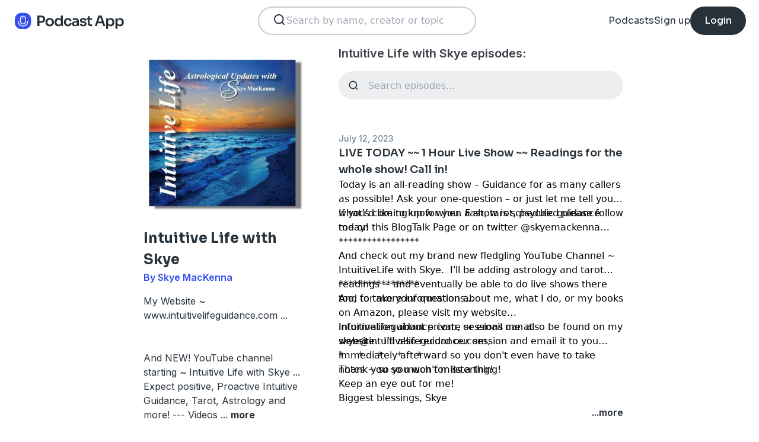

--- FILE ---
content_type: text/html; charset=utf-8
request_url: https://podcast.app/intuitive-life-with-skye-p565627
body_size: 11132
content:
<!DOCTYPE html><html lang="en"><head><meta charSet="utf-8"/><meta http-equiv="x-ua-compatible" content="ie=edge"/><meta name="viewport" content="width=device-width, initial-scale=1.0, user-scalable=0, viewport-fit=cover"/><title>Intuitive Life with Skye podcast - Free on The Podcast App</title><link rel="canonical" href="https://podcast.app/intuitive-life-with-skye-p565627"/><meta name="description" content="My Website ~ www.intuitivelifeguidance.com ...

And NEW! YouTube channel starting ~ Intuitive Life with Skye ... Expect positive, Proactive Intuitive Guidance, Tarot, Astrology and more!  ---  Videos..."/><link rel="preload" href="https://podcast-api-images.s3.amazonaws.com/corona/show/565627/logo_300x300.jpeg" as="image" fetchPriority="high"/><meta name="title" content="Intuitive Life with Skye podcast - Free on The Podcast App"/><meta name="author" content="Skye MacKenna"/><meta name="keywords" content="Intuitive Life with Skye, Skye MacKenna, download, listen free, Podcasts, podcast, podcast app, Religion &amp; Spirituality, Spirituality"/><meta name="robots" content="INDEX,FOLLOW"/><meta property="al:ios:app_name" content="The Podcast App"/><meta property="al:ios:app_store_id" content="1199070742"/><meta property="al:ios:url" content="https://podcast.app/intuitive-life-with-skye-p565627"/><meta property="og:title" content="Intuitive Life with Skye by Skye MacKenna"/><meta property="og:image" content="https://podcast-api-images.s3.amazonaws.com/corona/show/565627/logo_300x300.jpeg"/><meta property="og:site_name" content="The Podcast App"/><meta property="og:type" content="article"/><meta property="og:url" content="https://podcast.app/intuitive-life-with-skye-p565627"/><meta property="og:description" content="My Website ~ www.intuitivelifeguidance.com ...

And NEW! YouTube channel starting ~ Intuitive Life with Skye ... Expect positive, Proactive Intuitive Guidance, Tarot, Astrology and more!  ---  Videos..."/><meta name="twitter:site" content="@thepodcastapp"/><meta name="twitter:title" content="Intuitive Life with Skye by Skye MacKenna"/><meta name="twitter:description" content="My Website ~ www.intuitivelifeguidance.com ...

And NEW! YouTube channel starting ~ Intuitive Life with Skye ... Expect positive, Proactive Intuitive Guidance, Tarot, Astrology and more!  ---  Videos..."/><meta name="twitter:image" content="https://podcast-api-images.s3.amazonaws.com/corona/show/565627/logo_300x300.jpeg"/><meta name="twitter:image:alt" content="Intuitive Life with Skye podcast"/><meta name="twitter:url" content="https://podcast.app/intuitive-life-with-skye-p565627"/><meta name="twitter:app:country" content="US"/><meta name="twitter:app:name:iphone" content="The podcast App"/><meta name="twitter:app:id:iphone" content="1199070742"/><meta name="twitter:app:url:iphone" content="https://podcast.app/intuitive-life-with-skye-p565627"/><meta name="twitter:app:name:ipad" content="The Podcast App"/><meta name="twitter:app:id:ipad" content="1199070742"/><meta name="twitter:app:url:ipad" content="https://podcast.app/intuitive-life-with-skye-p565627"/><meta name="next-head-count" content="33"/><link rel="shortcut icon" href="/images/logo.png" type="image/x-icon"/><link rel="dns-prefetch" href="https://www.googletagmanager.com"/><link rel="dns-prefetch" href="https://connect.facebook.net"/><link rel="dns-prefetch" href="https://scripts.clarity.ms"/><link rel="preconnect" href="https://podcast-api-images.s3.amazonaws.com" crossorigin="anonymous"/><link rel="dns-prefetch" href="https://podcast-api-images.s3.amazonaws.com"/><link rel="preconnect" href="https://fonts.gstatic.com/s/inter/v18/UcC73FwrK3iLTeHuS_nVMrMxCp50SjIa2JL7W0Q5n-wU.woff2" as="font" type="font/woff2" crossorigin="anonymous"/><link rel="preconnect" href="https://fonts.gstatic.com/s/inter/v18/UcC73FwrK3iLTeHuS_nVMrMxCp50SjIa2ZL7W0Q5n-wU.woff2" as="font" type="font/woff2" crossorigin="anonymous"/><link rel="preconnect" href="https://fonts.gstatic.com/s/inter/v18/UcC73FwrK3iLTeHuS_nVMrMxCp50SjIa25L7W0Q5n-wU.woff2" as="font" type="font/woff2" crossorigin="anonymous"/><link rel="preconnect" href="https://fonts.gstatic.com/s/sora/v12/xMQbuFFYT72XzQUpDqW1KX4.woff2" as="font" type="font/woff2" crossorigin="anonymous"/><link rel="preconnect" href="https://fonts.gstatic.com/s/inter/v18/UcC73FwrK3iLTeHuS_nVMrMxCp50SjIa1ZL7W0Q5nw.woff2" as="font" type="font/woff2" crossorigin="anonymous"/><link rel="preload" href="/images/search.svg" as="image"/><link rel="preload" href="/images/menu.svg" as="image"/><link rel="preload" href="/images/stores/app-store-dark.svg" as="image"/><link rel="preload" href="/images/stores/play-store-dark.svg" as="image"/><link rel="preload" href="/images/compact-doorslam-bg-illustration@2x.png" as="image" fetchPriority="high"/><link rel="preload" href="/_next/static/css/e8fcfda1b60d2328.css" as="style"/><link rel="stylesheet" href="/_next/static/css/e8fcfda1b60d2328.css" data-n-g=""/><noscript data-n-css=""></noscript><script defer="" nomodule="" src="/_next/static/chunks/polyfills-c67a75d1b6f99dc8.js"></script><script src="/_next/static/chunks/webpack-1bf6759874be67ba.js" defer=""></script><script src="/_next/static/chunks/framework-0c7baedefba6b077.js" defer=""></script><script src="/_next/static/chunks/main-b1c870cd799b644f.js" defer=""></script><script src="/_next/static/chunks/pages/_app-694f6636754058dc.js" defer=""></script><script src="/_next/static/chunks/74dd9c48-ce06c3e2e9b22c56.js" defer=""></script><script src="/_next/static/chunks/41155975-caa0b14e1ebbee07.js" defer=""></script><script src="/_next/static/chunks/cb355538-dbc14caaa82355c9.js" defer=""></script><script src="/_next/static/chunks/846-6a1c1b8aef8fa4c7.js" defer=""></script><script src="/_next/static/chunks/622-bd38ae1761f177c2.js" defer=""></script><script src="/_next/static/chunks/311-80511dbae695c5f3.js" defer=""></script><script src="/_next/static/chunks/374-ab96733d3ef5e110.js" defer=""></script><script src="/_next/static/chunks/415-3a083e4f28fa2980.js" defer=""></script><script src="/_next/static/chunks/494-a1c458d94238fee0.js" defer=""></script><script src="/_next/static/chunks/pages/podcasts/%5Bpid%5D-f8c9feb58515a502.js" defer=""></script><script src="/_next/static/bNkPDwcBfLuJazTEuzwml/_buildManifest.js" defer=""></script><script src="/_next/static/bNkPDwcBfLuJazTEuzwml/_ssgManifest.js" defer=""></script></head><body><noscript><iframe src="https://www.googletagmanager.com/ns.html?id=GTM-NSM2WR2" height="0" width="0" style="display:none;visibility:hidden"></iframe></noscript><div id="__next"><div class="hidden"><main class="mx-2 flex w-full flex-col rounded-2xl bg-white p-6 opacity-100 md:mx-0 md:w-80"><header class="mb-6 flex flex-col gap-y-4"><section class="flex flex-row justify-end"><button><img src="/images/close.svg" class="h-6 w-6" alt="Close"/> </button></section><h2 class="w-full break-words px-1 text-left font-sora text-xl font-bold">Share Intuitive Life with Skye</h2></header><span class="flex flex-row items-center gap-x-4 rounded-xl border border-white p-2 font-inter text-lg text-light-black hover:cursor-pointer hover:bg-light-gray"><span class="rounded-full border border-blue bg-blue p-2 text-white"><svg stroke="currentColor" fill="currentColor" stroke-width="0" viewBox="0 0 512 512" class="h-5 w-5" height="1em" width="1em" xmlns="http://www.w3.org/2000/svg"><path d="M326.612 185.391c59.747 59.809 58.927 155.698.36 214.59-.11.12-.24.25-.36.37l-67.2 67.2c-59.27 59.27-155.699 59.262-214.96 0-59.27-59.26-59.27-155.7 0-214.96l37.106-37.106c9.84-9.84 26.786-3.3 27.294 10.606.648 17.722 3.826 35.527 9.69 52.721 1.986 5.822.567 12.262-3.783 16.612l-13.087 13.087c-28.026 28.026-28.905 73.66-1.155 101.96 28.024 28.579 74.086 28.749 102.325.51l67.2-67.19c28.191-28.191 28.073-73.757 0-101.83-3.701-3.694-7.429-6.564-10.341-8.569a16.037 16.037 0 0 1-6.947-12.606c-.396-10.567 3.348-21.456 11.698-29.806l21.054-21.055c5.521-5.521 14.182-6.199 20.584-1.731a152.482 152.482 0 0 1 20.522 17.197zM467.547 44.449c-59.261-59.262-155.69-59.27-214.96 0l-67.2 67.2c-.12.12-.25.25-.36.37-58.566 58.892-59.387 154.781.36 214.59a152.454 152.454 0 0 0 20.521 17.196c6.402 4.468 15.064 3.789 20.584-1.731l21.054-21.055c8.35-8.35 12.094-19.239 11.698-29.806a16.037 16.037 0 0 0-6.947-12.606c-2.912-2.005-6.64-4.875-10.341-8.569-28.073-28.073-28.191-73.639 0-101.83l67.2-67.19c28.239-28.239 74.3-28.069 102.325.51 27.75 28.3 26.872 73.934-1.155 101.96l-13.087 13.087c-4.35 4.35-5.769 10.79-3.783 16.612 5.864 17.194 9.042 34.999 9.69 52.721.509 13.906 17.454 20.446 27.294 10.606l37.106-37.106c59.271-59.259 59.271-155.699.001-214.959z"></path></svg></span> <!-- -->Copy link</span><hr class="my-1 w-full opacity-80"/><a href="/cdn-cgi/l/email-protection#[base64]" target="_blank" class="flex flex-row items-center gap-x-4 rounded-xl border border-white p-2 font-inter text-lg text-light-black hover:cursor-pointer hover:bg-light-gray"><span class="rounded-full border border-blue bg-blue p-2 text-white"><svg stroke="currentColor" fill="currentColor" stroke-width="0" viewBox="0 0 512 512" class="h-5 w-5" height="1em" width="1em" xmlns="http://www.w3.org/2000/svg"><path d="M502.3 190.8c3.9-3.1 9.7-.2 9.7 4.7V400c0 26.5-21.5 48-48 48H48c-26.5 0-48-21.5-48-48V195.6c0-5 5.7-7.8 9.7-4.7 22.4 17.4 52.1 39.5 154.1 113.6 21.1 15.4 56.7 47.8 92.2 47.6 35.7.3 72-32.8 92.3-47.6 102-74.1 131.6-96.3 154-113.7zM256 320c23.2.4 56.6-29.2 73.4-41.4 132.7-96.3 142.8-104.7 173.4-128.7 5.8-4.5 9.2-11.5 9.2-18.9v-19c0-26.5-21.5-48-48-48H48C21.5 64 0 85.5 0 112v19c0 7.4 3.4 14.3 9.2 18.9 30.6 23.9 40.7 32.4 173.4 128.7 16.8 12.2 50.2 41.8 73.4 41.4z"></path></svg></span> <!-- -->Share to email</a><hr class="my-1 w-full opacity-80"/><a href="https://www.facebook.com/sharer/sharer.php?u=https%3A%2F%2Fpodcast.app%2Fintuitive-life-with-skye-p565627%3Futm_source%3Dweb%26utm_medium%3Dshare" target="_blank" class="flex flex-row items-center gap-x-4 rounded-xl border border-white p-2 font-inter text-lg text-light-black hover:cursor-pointer hover:bg-light-gray"><span class="rounded-full border border-blue bg-blue p-2 text-white"><svg stroke="currentColor" fill="currentColor" stroke-width="0" viewBox="0 0 448 512" class="h-5 w-5" height="1em" width="1em" xmlns="http://www.w3.org/2000/svg"><path d="M400 32H48A48 48 0 0 0 0 80v352a48 48 0 0 0 48 48h137.25V327.69h-63V256h63v-54.64c0-62.15 37-96.48 93.67-96.48 27.14 0 55.52 4.84 55.52 4.84v61h-31.27c-30.81 0-40.42 19.12-40.42 38.73V256h68.78l-11 71.69h-57.78V480H400a48 48 0 0 0 48-48V80a48 48 0 0 0-48-48z"></path></svg></span> <!-- -->Share to Facebook</a><hr class="my-1 w-full opacity-80"/><a class="flex flex-row items-center gap-x-4 rounded-xl border border-white p-2 font-inter text-lg text-light-black hover:cursor-pointer hover:bg-light-gray" href="https://twitter.com/intent/tweet?text=https%3A%2F%2Fpodcast.app%2Fintuitive-life-with-skye-p565627%3Futm_source%3Dweb%26utm_medium%3Dshare" target="_blank"><span class="rounded-full border border-blue bg-blue p-2 text-white"><svg stroke="currentColor" fill="currentColor" stroke-width="0" viewBox="0 0 512 512" class="h-5 w-5" height="1em" width="1em" xmlns="http://www.w3.org/2000/svg"><path d="M389.2 48h70.6L305.6 224.2 487 464H345L233.7 318.6 106.5 464H35.8L200.7 275.5 26.8 48H172.4L272.9 180.9 389.2 48zM364.4 421.8h39.1L151.1 88h-42L364.4 421.8z"></path></svg></span> <!-- -->Share to X</a></main></div><div class="hidden"><div class="z-40 flex flex-col items-center justify-center rounded-3xl border border-light-black bg-white"><header class="flex w-full flex-row justify-end px-4 pt-4"><img src="/images/close.svg" alt="Close" class="h-6 w-6 hover:cursor-pointer"/></header><article class="flex w-full flex-col items-center justify-center rounded-6xl py-8"><img src="/images/logo.png" alt="Podcast App" class="mb-5 h-12 w-12"/><h1 class="mx-8 mb-8 text-center font-sora text-4xl font-bold md:mx-32">Sign up to save your podcasts</h1><form class="flex w-4/5 flex-col gap-y-5 md:w-3/4"><div class="flex flex-col gap-y-3"><label class="font-inter text-base font-medium text-light-black">Email address</label><div class="flex flex-row items-center gap-x-1 rounded-full border-2 bg-input-background px-4 py-3 border-pagination-border-gray focus-within:border-blue"><img src="/images/signup_email-field.svg" alt="Email" class="h-8 w-8 flex-grow-0"/><input class="flex-grow bg-input-background placeholder:font-inter placeholder:text-base placeholder:font-medium placeholder:text-pill-back placeholder:opacity-40 focus:outline-none" type="email" placeholder="name@domain.com" value=""/></div></div><div class="flex flex-col gap-y-3"><label class="font-inter text-base font-medium text-light-black">Password</label><div class="flex flex-row items-center gap-x-1 rounded-full border-2 bg-input-background px-4 py-3 border-pagination-border-gray focus-within:border-blue"><img src="/images/signup_password-field.svg" alt="Password" class="h-8 w-8 flex-grow-0"/><input class="flex-grow bg-input-background placeholder:font-inter placeholder:text-base placeholder:font-medium placeholder:text-pill-back placeholder:opacity-40 focus:outline-none" type="password" placeholder="Password" value=""/></div></div><button class="group flex w-full items-center justify-center rounded-full border border-blue bg-blue py-4 hover:bg-white" type="submit"><span class="font-sora text-base font-bold leading-6 tracking-tight text-white group-hover:text-blue">Register</span></button></form><div class="relative my-8 flex w-4/5 flex-row items-center md:w-3/4"><hr class=" flex-grow border border-pagination-border-gray"/><span class="mx-6 font-inter text-base font-medium text-light-black">Or</span><hr class=" flex-grow border border-pagination-border-gray"/></div><section class="flex w-4/5 flex-col gap-y-5 md:w-3/4"><button class="flex  flex-row items-center justify-center rounded-full border border-pagination-border-gray px-3 py-4 hover:bg-pagination-border-gray"><img src="/images/auth/signup_google.svg" alt="Continue with Google" class="h-7.5 w-7.5 flex-grow-0"/><span class="flex-grow font-inter text-base font-medium tracking-normal text-light-black">Continue with Google</span></button></section><section class="mt-7 flex w-4/5 flex-col items-center justify-center gap-y-8 md:w-3/4"><span class="font-inter text-base font-medium text-light-black">Already have an account?<!-- --> <a class="font-bold text-blue hover:underline" href="/signin">Log in here.</a></span></section></article></div></div><div class="left-0 top-0 mb-4 h-15 w-15 bg-white"></div><nav class="absolute left-0 top-0 z-10 flex w-full flex-col  bg-white"><section class="flex h-17.5 flex-row items-center justify-between p-5 md:p-5.5"><a href="/"><img src="/images/logo.svg" alt="Podcast App" class="h-7.5 w-auto"/></a><section class="flex gap-x-7.5 md:hidden "><img src="/images/search.svg" alt="Search" class="h-6 w-auto undefined"/><img src="/images/menu.svg" alt="Menu" class="h-6 w-auto"/></section><section class="hidden flex-row md:flex"><form class="w-96 px-2"><div class="my-2 flex h-12 w-full flex-row rounded-full border-2 border-search-border-gray bg-white px-5.5 py-2"><div class="flex w-full flex-row gap-x-2 "><img src="/images/search.svg" class="h-6 w-6" alt="Search..."/><input class="h- flex-grow appearance-none" type="text" placeholder="Search by name, creator or topic" value=""/></div></div></form></section><section class="hidden flex-row items-center gap-x-7.5 md:flex"><a class="font-sora text-base text-light-black hover:underline" href="/shows">Podcasts</a><a class="font-sora text-base text-light-black hover:underline" href="/register">Sign up</a><a class="flex h-12 items-center justify-center rounded-3xl bg-light-black px-6 hover:opacity-80" href="/signin"><span class="font-sora text-base font-medium text-white">Login</span></a></section></section><section class="hidden"><form class="w-full px-2"><div class="my-2 flex h-12 w-full flex-row rounded-full border-2 border-search-border-gray bg-white px-5.5 py-2"><div class="flex w-full flex-row gap-x-2"><img src="/images/search.svg" class="h-6 w-6" alt="Search..."/><input class="flex-grow appearance-none" type="text" placeholder="Search by name, creator or topic" value=""/></div></div></form><a class="mx-5.5  bg-white p-4 text-center font-sora text-lg text-light-black" href="/shows">Podcasts</a><div class="flex w-full items-center justify-center"><hr class="w-96/100 border-light-gray bg-light-gray"/></div><a class="mx-5.5  bg-white p-4 text-center font-sora text-lg text-light-black" href="/signin">Login</a><a class="mx-5.5 rounded-full bg-blue p-4 text-center font-sora text-lg text-white" href="/register">Sign up</a></section></nav><div class="flex flex-col md:mx-auto md:w-2/3 md:flex-row md:gap-x-2"><div itemscope="" itemType="https://schema.org/PodcastSeries" class="md:w-2/5"><meta name="name" content="Intuitive Life with Skye"/><meta name="description" content="My Website ~ www.intuitivelifeguidance.com ...

And NEW! YouTube channel starting ~ Intuitive Life with Skye ... Expect positive, Proactive Intuitive Guidance, Tarot, Astrology and more!  ---  Videos..."/><div><section class="mx-auto flex flex-col justify-start p-4 md:w-10/12 md:justify-between md:pl-0"><header class="flex flex-row space-x-4 md:flex-col md:space-x-0 "><img src="https://podcast-api-images.s3.amazonaws.com/corona/show/565627/logo_300x300.jpeg" class="h-32 w-32 rounded-xl md:h-auto md:w-full" alt="Intuitive Life with Skye"/><section class="flex flex-col md:mt-6"><h1 class="w-full break-words text-left font-sora text-2xl font-bold leading-9 text-light-black">Intuitive Life with Skye</h1><p class="font-inter text-base font-semibold leading-6 text-blue">By Skye MacKenna</p></section></header><article class="flex flex-col space-y-2 py-2"><div class="styled-description font-inter text-base font-normal leading-6 text-light-black">My Website ~ www.intuitivelifeguidance.com ...</div><div class="styled-description font-inter text-base font-normal leading-6 text-light-black"></div><div class="styled-description font-inter text-base font-normal leading-6 text-light-black">And NEW! YouTube channel starting ~ Intuitive Life with Skye ... Expect positive, Proactive Intuitive Guidance, Tarot, Astrology and more!  ---  Videos <!-- -->...<!-- --> <span class="font-bold hover:cursor-pointer">more</span></div><section class="hidden"><span class="font-inter text-base font-bold"></span></section></article><ul class="hidden flex-col md:flex"><li><a class="font-inter text-base font-semibold text-blue hover:underline" href="/shows/religion-spirituality">· Religion &amp; Spirituality</a></li><li><a class="font-inter text-base font-semibold text-blue hover:underline" href="/shows/spirituality">· Spirituality</a></li></ul><section class="flex w-full flex-row gap-x-3 py-2"><button class="flex w-full flex-row items-center justify-center gap-x-2 rounded-full border px-2 py-3 text-center font-inter text-sm font-medium border-blue bg-blue text-white"><img src="/images/add_favorites.svg" alt="Share" class="h-6 w-6"/>Add to Favorites</button><button class="flex w-full flex-row items-center justify-center gap-x-2 rounded-full border border-light-gray px-2 py-3 text-center font-inter text-sm font-medium text-light-black md:hover:bg-light-gray"><img src="/images/share.svg" alt="Share" class="h-6 w-6"/>Share</button></section><hr class="my-2 opacity-70"/><hr class="my-2 opacity-70"/><section class="flex flex-row justify-between py-2 md:flex-col md:py-0"><a href="https://itunes.apple.com/us/app/the-podcast-app/id1199070742?mt=8" class="w-full"><img src="/images/stores/app-store-dark.svg" alt="Download on the App Store" class="h-auto w-full md:hidden"/></a><section class="hidden flex-col gap-y-5 py-4 md:flex"><a href="https://itunes.apple.com/us/app/the-podcast-app/id1199070742?mt=8"><img src="/images/stores/app-store-dark.svg" alt="Download on the App Store" class="h-auto w-full"/></a><a href="https://play.google.com/store/apps/details?id=com.streema.podcast&amp;hl=en"><img alt="Get it on Google Play" loading="lazy" width="298" height="88" decoding="async" data-nimg="1" class="h-auto w-full" style="color:transparent" src="/images/stores/play-store-dark.svg"/></a></section></section><hr class="my-2 opacity-70 md:hidden"/><div class="hidden md:block"><article class="m-4 flex flex-col gap-y-3 rounded-3xl bg-blue bg-opacity-10 p-7 md:m-0"><h2 class="break-words font-sora text-xl font-semibold">FAQs about Intuitive Life with Skye:</h2><section><h3 class="break-words font-inter text-base font-bold leading-6 text-light-black">How many episodes does Intuitive Life with Skye have?</h3><p class="break-words font-inter text-base font-normal leading-6 text-light-black">The podcast currently has 14 episodes available.</p></section></article></div></section></div></div><section class="mx-auto flex w-full flex-col px-4 md:w-3/5"><h2 class="font-inter text-xl font-semibold text-black">Intuitive Life with Skye episodes:</h2><form class="w-full"><input class="episode-search my-4 h-12 w-full appearance-none rounded-full bg-light-gray px-4 py-2 text-left placeholder:text-left" type="text" placeholder="Search episodes..." value=""/></form><ul class="md:mt-8"><li><article class="my-2 flex flex-col gap-y-1"><a class="font-inter text-sm font-medium text-title-gray" title="LIVE TODAY ~~ 1 Hour Live Show ~~ Readings for the whole show! Call in! - Intuitive Life with Skye" rel="nofollow" href="/live-today-1-hour-live-show-readings-for-the-whole-show-call-in-e336066462">July 12, 2023</a><a title="LIVE TODAY ~~ 1 Hour Live Show ~~ Readings for the whole show! Call in! - Intuitive Life with Skye" rel="nofollow" class="font-sora text-lg font-semibold text-light-black" href="/live-today-1-hour-live-show-readings-for-the-whole-show-call-in-e336066462">LIVE TODAY ~~ 1 Hour Live Show ~~ Readings for the whole show! Call in!</a><div><a class="line-clamp-2" title="LIVE TODAY ~~ 1 Hour Live Show ~~ Readings for the whole show! Call in! - Intuitive Life with Skye" rel="nofollow" href="/live-today-1-hour-live-show-readings-for-the-whole-show-call-in-e336066462"><div>Today is an all-reading show – Guidance for as many callers as possible! Ask your one-question – or just let me tell you what’s coming up for you. Fast, tarot, psychic guidance today!  </div><div></div><div>If you’d like to know when a show is scheduled please follow me on this BlogTalk Page or on twitter @skyemackenna…</div><div></div><div>*****************</div><div></div><div>And check out my brand new fledgling YouTube Channel ~ IntuitiveLife with Skye.  I&#x27;ll be adding astrology and tarot readings ~ and eventually be able to do live shows there too, to take your questions...</div><div></div><div>*****************</div><div></div><div>And for more information about me, what I do, or my books on Amazon, please visit my website intuitivelifeguidance.com, or email me at <span class="__cf_email__" data-cfemail="e1928a9884a1888f959488958897848d88878486948885808f8284cf828e8c">[email&#160;protected]</span>,</div><div></div><div>Information about private sessions can also be found on my website.  I’ll also record our session and email it to you immediately afterward so you don&#x27;t even have to take notes ~ so you won&#x27;t miss a thing!</div><div></div><div></div><div>	*     *     *     *     *</div><div></div><div></div><div>	Thank you so much for listening!</div><div></div><div></div><div>	Keep an eye out for me!</div><div></div><div>Biggest blessings, Skye</div></a><div class="flex flex-row justify-end"><span class="font-inter text-base font-semibold text-light-black hover:cursor-pointer">...more</span></div></div><section class="mt-4 flex flex-row items-center justify-between"><img src="/images/add_listenlater.svg" alt="Listen Later" class="h-9 w-auto hover:cursor-pointer"/><nav class="flex flex-row items-center gap-x-4"><span class="font-inter text-sm font-semibold text-blue">1h 0min</span><button class="flex flex-row items-center gap-x-2 rounded-full bg-blue px-4 py-2 font-sora text-sm font-semibold leading-6 text-white"><img src="/images/play.svg" alt="LIVE TODAY ~~ 1 Hour Live Show ~~ Readings for the whole show! Call in!" class="h-3 w-3"/>Play</button></nav></section></article><hr class="my-4 w-full text-header-shadow-gray"/></li><li><article class="my-2 flex flex-col gap-y-1"><a class="font-inter text-sm font-medium text-title-gray" title="LIVE TODAY ~~ 1 Hour Live Show ~~ Readings for the whole show! Call in! - Intuitive Life with Skye" rel="nofollow" href="/live-today-1-hour-live-show-readings-for-the-whole-show-call-in-e335443913">June 28, 2023</a><a title="LIVE TODAY ~~ 1 Hour Live Show ~~ Readings for the whole show! Call in! - Intuitive Life with Skye" rel="nofollow" class="font-sora text-lg font-semibold text-light-black" href="/live-today-1-hour-live-show-readings-for-the-whole-show-call-in-e335443913">LIVE TODAY ~~ 1 Hour Live Show ~~ Readings for the whole show! Call in!</a><div><a class="line-clamp-2" title="LIVE TODAY ~~ 1 Hour Live Show ~~ Readings for the whole show! Call in! - Intuitive Life with Skye" rel="nofollow" href="/live-today-1-hour-live-show-readings-for-the-whole-show-call-in-e335443913"><div>Today is an all-reading show – Guidance for as many callers as possible! Ask your one-question – or just let me tell you what’s coming up for you. Fast, tarot, psychic guidance today!  </div><div></div><div>If you’d like to know when a show is scheduled please follow me on this BlogTalk Page or on twitter @skyemackenna…</div><div></div><div>*****************</div><div></div><div>And check out my brand new fledgling YouTube Channel ~ IntuitiveLife with Skye.  I&#x27;ll be adding astrology and tarot readings ~ and eventually be able to do live shows there too, to take your questions...</div><div></div><div>*****************</div><div></div><div>And for more information about me, what I do, or my books on Amazon, please visit my website intuitivelifeguidance.com, or email me at <span class="__cf_email__" data-cfemail="b3c0d8cad6f3daddc7c6dac7dac5d6dfdad5d6d4c6dad7d2ddd0d69dd0dcde">[email&#160;protected]</span>,</div><div></div><div>Information about private sessions can also be found on my website.  I’ll also record our session and email it to you immediately afterward so you don&#x27;t even have to take notes ~ so you won&#x27;t miss a thing!</div><div></div><div>*     *     *     *     *</div><div></div><div>Thank you so much for listening!</div><div></div><div>Keep an eye out for me!</div><div></div><div>Biggest blessings, Skye</div></a><div class="flex flex-row justify-end"><span class="font-inter text-base font-semibold text-light-black hover:cursor-pointer">...more</span></div></div><section class="mt-4 flex flex-row items-center justify-between"><img src="/images/add_listenlater.svg" alt="Listen Later" class="h-9 w-auto hover:cursor-pointer"/><nav class="flex flex-row items-center gap-x-4"><span class="font-inter text-sm font-semibold text-blue">59min</span><button class="flex flex-row items-center gap-x-2 rounded-full bg-blue px-4 py-2 font-sora text-sm font-semibold leading-6 text-white"><img src="/images/play.svg" alt="LIVE TODAY ~~ 1 Hour Live Show ~~ Readings for the whole show! Call in!" class="h-3 w-3"/>Play</button></nav></section></article><hr class="my-4 w-full text-header-shadow-gray"/></li><li><article class="my-2 flex flex-col gap-y-1"><a class="font-inter text-sm font-medium text-title-gray" title="LIVE TODAY ~~ 1 Hour Live Show ~~ Readings for the whole show! Call in! - Intuitive Life with Skye" rel="nofollow" href="/live-today-1-hour-live-show-readings-for-the-whole-show-call-in-e335222830">June 23, 2023</a><a title="LIVE TODAY ~~ 1 Hour Live Show ~~ Readings for the whole show! Call in! - Intuitive Life with Skye" rel="nofollow" class="font-sora text-lg font-semibold text-light-black" href="/live-today-1-hour-live-show-readings-for-the-whole-show-call-in-e335222830">LIVE TODAY ~~ 1 Hour Live Show ~~ Readings for the whole show! Call in!</a><div><a class="line-clamp-2" title="LIVE TODAY ~~ 1 Hour Live Show ~~ Readings for the whole show! Call in! - Intuitive Life with Skye" rel="nofollow" href="/live-today-1-hour-live-show-readings-for-the-whole-show-call-in-e335222830"><div>Today is an all-reading show – Guidance for as many callers as possible! Ask your one-question – or just let me tell you what’s coming up for you. Fast, tarot, psychic guidance today!  </div><div></div><div>If you’d like to know when a show is scheduled please follow me on this BlogTalk Page or on twitter @skyemackenna…</div><div></div><div>*****************</div><div></div><div>And check out my brand new fledgling YouTube Channel ~ IntuitiveLife with Skye.  I&#x27;ll be adding astrology and tarot readings ~ and eventually be able to do live shows there too, to take your questions...</div><div></div><div>*****************</div><div></div><div>And for more information about me, what I do, or my books on Amazon, please visit my website intuitivelifeguidance.com, or email me at <span class="__cf_email__" data-cfemail="3d4e5644587d545349485449544b5851545b585a4854595c535e58135e5250">[email&#160;protected]</span>,</div><div></div><div>Information about private sessions can also be found on my website.  I’ll also record our session and email it to you immediately afterward so you don&#x27;t even have to take notes ~ so you won&#x27;t miss a thing!</div><div></div><div>*     *     *     *     *</div><div></div><div>Thank you so much for listening!</div><div></div><div>Keep an eye out for me!</div><div></div><div>Biggest blessings, Skye</div></a><div class="flex flex-row justify-end"><span class="font-inter text-base font-semibold text-light-black hover:cursor-pointer">...more</span></div></div><section class="mt-4 flex flex-row items-center justify-between"><img src="/images/add_listenlater.svg" alt="Listen Later" class="h-9 w-auto hover:cursor-pointer"/><nav class="flex flex-row items-center gap-x-4"><span class="font-inter text-sm font-semibold text-blue">1h 0min</span><button class="flex flex-row items-center gap-x-2 rounded-full bg-blue px-4 py-2 font-sora text-sm font-semibold leading-6 text-white"><img src="/images/play.svg" alt="LIVE TODAY ~~ 1 Hour Live Show ~~ Readings for the whole show! Call in!" class="h-3 w-3"/>Play</button></nav></section></article><hr class="my-4 w-full text-header-shadow-gray"/></li><li><article class="my-2 flex flex-col gap-y-1"><a class="font-inter text-sm font-medium text-title-gray" title="LIVE TODAY ~~ 1 Hour Live Show ~~ Readings for the whole show! Call in! - Intuitive Life with Skye" rel="nofollow" href="/live-today-1-hour-live-show-readings-for-the-whole-show-call-in-e335015566">June 19, 2023</a><a title="LIVE TODAY ~~ 1 Hour Live Show ~~ Readings for the whole show! Call in! - Intuitive Life with Skye" rel="nofollow" class="font-sora text-lg font-semibold text-light-black" href="/live-today-1-hour-live-show-readings-for-the-whole-show-call-in-e335015566">LIVE TODAY ~~ 1 Hour Live Show ~~ Readings for the whole show! Call in!</a><div><a class="line-clamp-2" title="LIVE TODAY ~~ 1 Hour Live Show ~~ Readings for the whole show! Call in! - Intuitive Life with Skye" rel="nofollow" href="/live-today-1-hour-live-show-readings-for-the-whole-show-call-in-e335015566"><div>Today is an all-reading show – Guidance for as many callers as possible! Ask your one-question – or just let me tell you what’s coming up for you. Fast, tarot, psychic guidance today!  </div><div></div><div>If you’d like to know when a show is scheduled please follow me on this BlogTalk Page or on twitter @skyemackenna…</div><div></div><div>*****************</div><div></div><div>And check out my brand new fledgling YouTube Channel ~ IntuitiveLife with Skye.  I&#x27;ll be adding astrology and tarot readings ~ and eventually be able to do live shows there too, to take your questions...</div><div></div><div>*****************</div><div></div><div>And for more information about me, what I do, or my books on Amazon, please visit my website intuitivelifeguidance.com, or email me at <span class="__cf_email__" data-cfemail="c8bba3b1ad88a1a6bcbda1bca1beada4a1aeadafbda1aca9a6abade6aba7a5">[email&#160;protected]</span>,</div><div></div><div>Information about private sessions can also be found on my website.  I’ll also record our session and email it to you immediately afterward so you don&#x27;t even have to take notes ~ so you won&#x27;t miss a thing!</div><div></div><div></div><div>	*     *     *     *     *</div><div></div><div></div><div>	Thank you so much for listening!</div><div></div><div></div><div>	Keep an eye out for me!</div><div></div><div>Biggest blessings, Skye</div></a><div class="flex flex-row justify-end"><span class="font-inter text-base font-semibold text-light-black hover:cursor-pointer">...more</span></div></div><section class="mt-4 flex flex-row items-center justify-between"><img src="/images/add_listenlater.svg" alt="Listen Later" class="h-9 w-auto hover:cursor-pointer"/><nav class="flex flex-row items-center gap-x-4"><span class="font-inter text-sm font-semibold text-blue">1h 1min</span><button class="flex flex-row items-center gap-x-2 rounded-full bg-blue px-4 py-2 font-sora text-sm font-semibold leading-6 text-white"><img src="/images/play.svg" alt="LIVE TODAY ~~ 1 Hour Live Show ~~ Readings for the whole show! Call in!" class="h-3 w-3"/>Play</button></nav></section></article><hr class="my-4 w-full text-header-shadow-gray"/></li><li><article class="my-2 flex flex-col gap-y-1"><a class="font-inter text-sm font-medium text-title-gray" title="Monthly Energy Guidance Readings for ALL Signs ~ with Skye MacKenna - Intuitive Life with Skye" rel="nofollow" href="/monthly-energy-guidance-readings-for-all-signs-with-skye-mackenna-e331459750">April 07, 2023</a><a title="Monthly Energy Guidance Readings for ALL Signs ~ with Skye MacKenna - Intuitive Life with Skye" rel="nofollow" class="font-sora text-lg font-semibold text-light-black" href="/monthly-energy-guidance-readings-for-all-signs-with-skye-mackenna-e331459750">Monthly Energy Guidance Readings for ALL Signs ~ with Skye MacKenna</a><div><a class="line-clamp-2" title="Monthly Energy Guidance Readings for ALL Signs ~ with Skye MacKenna - Intuitive Life with Skye" rel="nofollow" href="/monthly-energy-guidance-readings-for-all-signs-with-skye-mackenna-e331459750"><div>Monthly Recorded Energy Guidance Reading for ALL Signs From Skye MacKenna!</div><div></div><div>These recordings were created on April 6, 2023 ~ but are TIMELESS for whenever you hear them!</div><div></div><div>Listen to your Sun Sign, Rising/Ascendant Sign and Moon Sign ~ or all three.  And/or any other sign that &quot;speaks&quot; to you!</div><div></div><div></div><div>	*****************</div><div></div><div>I&#x27;ll also be doing recorded Weekly Energy Guidance every Monday morning...</div><div></div><div>And doing LIVE shows from time to time, so please keep an eye out for me!</div><div></div><div></div><div>	*****************</div><div></div><div></div><div>	And check out my brand new fledgling YouTube Channel ~ IntuitiveLife with Skye.  I&#x27;ll be adding astrology and tarot readings ~ and eventually be able to do live shows there too, to take your questions...</div><div></div><div></div><div>	*****************</div><div></div><div></div><div>	Thank you so much for listening! Keep an eye out for me!</div><div></div><div>Biggest blessings, Skye</div></a><div class="flex flex-row justify-end"><span class="font-inter text-base font-semibold text-light-black hover:cursor-pointer">...more</span></div></div><section class="mt-4 flex flex-row items-center justify-between"><img src="/images/add_listenlater.svg" alt="Listen Later" class="h-9 w-auto hover:cursor-pointer"/><nav class="flex flex-row items-center gap-x-4"><span class="font-inter text-sm font-semibold text-blue">21min</span><button class="flex flex-row items-center gap-x-2 rounded-full bg-blue px-4 py-2 font-sora text-sm font-semibold leading-6 text-white"><img src="/images/play.svg" alt="Monthly Energy Guidance Readings for ALL Signs ~ with Skye MacKenna" class="h-3 w-3"/>Play</button></nav></section></article><hr class="my-4 w-full text-header-shadow-gray"/></li><li><article class="my-2 flex flex-col gap-y-1"><a class="font-inter text-sm font-medium text-title-gray" title="Skye MacKenna&#x27;s Monthly Recorded Energy Guidance Reading for ALL Signs! - Intuitive Life with Skye" rel="nofollow" href="/skye-mackennas-monthly-recorded-energy-guidance-reading-for-all-signs-e331405340">April 06, 2023</a><a title="Skye MacKenna&#x27;s Monthly Recorded Energy Guidance Reading for ALL Signs! - Intuitive Life with Skye" rel="nofollow" class="font-sora text-lg font-semibold text-light-black" href="/skye-mackennas-monthly-recorded-energy-guidance-reading-for-all-signs-e331405340">Skye MacKenna&#x27;s Monthly Recorded Energy Guidance Reading for ALL Signs!</a><div><a class="line-clamp-2" title="Skye MacKenna&#x27;s Monthly Recorded Energy Guidance Reading for ALL Signs! - Intuitive Life with Skye" rel="nofollow" href="/skye-mackennas-monthly-recorded-energy-guidance-reading-for-all-signs-e331405340"><div>Monthly Recorded Energy Guidance Reading for ALL Signs From Skye MacKenna!</div><div></div><div>These recordings were created on April 6, 2023 ~ but are TIMELESS for whenever you hear them!</div><div></div><div>Listen to your Sun Sign, Rising/Ascendant Sign and Moon Sign ~ or all three.  And/or any other sign that &quot;speaks&quot; to you!</div><div></div><div>*****************</div><div></div><div>I&#x27;ll also be doing recorded Weekly Energy Guidance every Monday morning...</div><div></div><div>And doing LIVE shows from time to time, so please keep an eye out for me!</div><div></div><div>*****************</div><div></div><div>And check out my brand new fledgling YouTube Channel ~ IntuitiveLife with Skye.  I&#x27;ll be adding astrology and tarot readings ~ and eventually be able to do live shows there too, to take your questions...</div><div></div><div>*****************</div><div></div><div>Thank you so much for listening! Keep an eye out for me!</div><div></div><div>Biggest blessings, Skye</div></a><div class="flex flex-row justify-end"><span class="font-inter text-base font-semibold text-light-black hover:cursor-pointer">...more</span></div></div><section class="mt-4 flex flex-row items-center justify-between"><img src="/images/add_listenlater.svg" alt="Listen Later" class="h-9 w-auto hover:cursor-pointer"/><nav class="flex flex-row items-center gap-x-4"><span class="font-inter text-sm font-semibold text-blue">21min</span><button class="flex flex-row items-center gap-x-2 rounded-full bg-blue px-4 py-2 font-sora text-sm font-semibold leading-6 text-white"><img src="/images/play.svg" alt="Skye MacKenna&#x27;s Monthly Recorded Energy Guidance Reading for ALL Signs!" class="h-3 w-3"/>Play</button></nav></section></article><hr class="my-4 w-full text-header-shadow-gray"/></li><li><article class="my-2 flex flex-col gap-y-1"><a class="font-inter text-sm font-medium text-title-gray" title="LIVE TODAY ~~ 1 Hour Live Show ~~ Readings for the whole show - Intuitive Life with Skye" rel="nofollow" href="/live-today-1-hour-live-show-readings-for-the-whole-show-e320265507">September 23, 2022</a><a title="LIVE TODAY ~~ 1 Hour Live Show ~~ Readings for the whole show - Intuitive Life with Skye" rel="nofollow" class="font-sora text-lg font-semibold text-light-black" href="/live-today-1-hour-live-show-readings-for-the-whole-show-e320265507">LIVE TODAY ~~ 1 Hour Live Show ~~ Readings for the whole show</a><div><a class="line-clamp-2" title="LIVE TODAY ~~ 1 Hour Live Show ~~ Readings for the whole show - Intuitive Life with Skye" rel="nofollow" href="/live-today-1-hour-live-show-readings-for-the-whole-show-e320265507"><div>Today is an all-reading show – Guidance for as many callers as possible! Ask your one-question – or just let me tell you what’s coming up for you. Fast, tarot, psychic guidance today!  </div><div></div><div>If you’d like to know when a show is scheduled please follow me on this BlogTalk Page or on twitter @skyemackenna…</div><div>And for more information about me, what I do, or my books on Amazon, please visit my website intuitivelifeguidance.com, or email me at <span class="__cf_email__" data-cfemail="54273f2d31143d3a20213d203d2231383d323133213d30353a37317a373b39">[email&#160;protected]</span>,</div><div>Information about private sessions can also be found on my website.  I’ll also record our session and email it to you immediately afterward so you don&#x27;t even have to take notes ~ so you won&#x27;t miss a thing!</div><div></div><div>*     *     *     *     *</div><div></div><div>Love, Blessings, Bright Stars and Biggest Hugs! Skye</div></a><div class="flex flex-row justify-end"><span class="font-inter text-base font-semibold text-light-black hover:cursor-pointer">...more</span></div></div><section class="mt-4 flex flex-row items-center justify-between"><img src="/images/add_listenlater.svg" alt="Listen Later" class="h-9 w-auto hover:cursor-pointer"/><nav class="flex flex-row items-center gap-x-4"><span class="font-inter text-sm font-semibold text-blue">1h 0min</span><button class="flex flex-row items-center gap-x-2 rounded-full bg-blue px-4 py-2 font-sora text-sm font-semibold leading-6 text-white"><img src="/images/play.svg" alt="LIVE TODAY ~~ 1 Hour Live Show ~~ Readings for the whole show" class="h-3 w-3"/>Play</button></nav></section></article><hr class="my-4 w-full text-header-shadow-gray"/></li><li><article class="my-2 flex flex-col gap-y-1"><a class="font-inter text-sm font-medium text-title-gray" title="LIVE TODAY ~~ 1 Hour Live Show ~~ Readings for the whole show - Intuitive Life with Skye" rel="nofollow" href="/live-today-1-hour-live-show-readings-for-the-whole-show-e319847412">September 16, 2022</a><a title="LIVE TODAY ~~ 1 Hour Live Show ~~ Readings for the whole show - Intuitive Life with Skye" rel="nofollow" class="font-sora text-lg font-semibold text-light-black" href="/live-today-1-hour-live-show-readings-for-the-whole-show-e319847412">LIVE TODAY ~~ 1 Hour Live Show ~~ Readings for the whole show</a><div><a class="line-clamp-2" title="LIVE TODAY ~~ 1 Hour Live Show ~~ Readings for the whole show - Intuitive Life with Skye" rel="nofollow" href="/live-today-1-hour-live-show-readings-for-the-whole-show-e319847412"><div>Today is an all-reading show – Guidance for as many callers as possible! Ask your one-question – or just let me tell you what’s coming up for you. Fast, tarot, psychic guidance today!  </div><div></div><div>QUICK HEADS UP! </div><div></div><div>I WILL BE DOING LIVE SHOWS AT THIS TIME ON THE 1st AND 3d THURSDAYS, </div><div></div><div>but at RANDOM TIMES IN THE 2d and 4th WEEKS.... </div><div></div><div>So, if you’d like to know when a show is scheduled please follow me on this page or on twitter @skyemackenna…</div><div>And for more information about me, what I do, or my books on Amazon, please visit my website intuitivelifeguidance.com, or email me at <span class="__cf_email__" data-cfemail="196a72607c5970776d6c706d706f7c75707f7c7e6c707d78777a7c377a7674">[email&#160;protected]</span>,</div><div>Information about private sessions can also be found on my website.  I’ll also record our session and email it to you immediately afterward so you don&#x27;t even have to take notes ~ so you won&#x27;t miss a thing!</div><div></div><div>*     *     *     *     *</div><div></div><div>Love, Blessings, Bright Stars and Biggest Hugs! Skye</div></a><div class="flex flex-row justify-end"><span class="font-inter text-base font-semibold text-light-black hover:cursor-pointer">...more</span></div></div><section class="mt-4 flex flex-row items-center justify-between"><img src="/images/add_listenlater.svg" alt="Listen Later" class="h-9 w-auto hover:cursor-pointer"/><nav class="flex flex-row items-center gap-x-4"><span class="font-inter text-sm font-semibold text-blue">1h 0min</span><button class="flex flex-row items-center gap-x-2 rounded-full bg-blue px-4 py-2 font-sora text-sm font-semibold leading-6 text-white"><img src="/images/play.svg" alt="LIVE TODAY ~~ 1 Hour Live Show ~~ Readings for the whole show" class="h-3 w-3"/>Play</button></nav></section></article><hr class="my-4 w-full text-header-shadow-gray"/></li><li><article class="my-2 flex flex-col gap-y-1"><a class="font-inter text-sm font-medium text-title-gray" title="LIVE TODAY ~~ 1 Hour Live Show ~~ Readings for the whole show - Intuitive Life with Skye" rel="nofollow" href="/live-today-1-hour-live-show-readings-for-the-whole-show-e318919142">September 01, 2022</a><a title="LIVE TODAY ~~ 1 Hour Live Show ~~ Readings for the whole show - Intuitive Life with Skye" rel="nofollow" class="font-sora text-lg font-semibold text-light-black" href="/live-today-1-hour-live-show-readings-for-the-whole-show-e318919142">LIVE TODAY ~~ 1 Hour Live Show ~~ Readings for the whole show</a><div><a class="line-clamp-2" title="LIVE TODAY ~~ 1 Hour Live Show ~~ Readings for the whole show - Intuitive Life with Skye" rel="nofollow" href="/live-today-1-hour-live-show-readings-for-the-whole-show-e318919142"><div>Today is an all-reading show – Guidance for as many callers as possible! Ask your one-question – or just let me tell you what’s coming up for you. Fast, tarot, psychic guidance today!  </div><div></div><div>QUICK HEADS UP! </div><div></div><div>I WILL BE DOING LIVE SHOWS AT THIS TIME ON THE 1st AND 3d THURSDAYS, </div><div></div><div>but at RANDOM TIMES IN THE 2d and 4th WEEKS.... </div><div></div><div>So, if you’d like to know when a show is scheduled please follow me on this page or on twitter @skyemackenna…</div><div>And for more information about me, what I do, or my books on Amazon, please visit my website intuitivelifeguidance.com, or email me at <span class="__cf_email__" data-cfemail="4b3820322e0b22253f3e223f223d2e27222d2e2c3e222f2a25282e65282426">[email&#160;protected]</span>,</div><div>Information about private sessions can also be found on my website.  I’ll also record our session and email it to you immediately afterward so you don&#x27;t even have to take notes ~ so you won&#x27;t miss a thing!</div><div></div><div>*     *     *     *     *</div><div></div><div>Love, Blessings, Bright Stars and Biggest Hugs! Skye</div></a><div class="flex flex-row justify-end"><span class="font-inter text-base font-semibold text-light-black hover:cursor-pointer">...more</span></div></div><section class="mt-4 flex flex-row items-center justify-between"><img src="/images/add_listenlater.svg" alt="Listen Later" class="h-9 w-auto hover:cursor-pointer"/><nav class="flex flex-row items-center gap-x-4"><span class="font-inter text-sm font-semibold text-blue">1h 0min</span><button class="flex flex-row items-center gap-x-2 rounded-full bg-blue px-4 py-2 font-sora text-sm font-semibold leading-6 text-white"><img src="/images/play.svg" alt="LIVE TODAY ~~ 1 Hour Live Show ~~ Readings for the whole show" class="h-3 w-3"/>Play</button></nav></section></article><hr class="my-4 w-full text-header-shadow-gray"/></li><li><article class="my-2 flex flex-col gap-y-1"><a class="font-inter text-sm font-medium text-title-gray" title="LIVE TODAY ~~ 1 Hour Live Show ~~ Readings for the whole show - Intuitive Life with Skye" rel="nofollow" href="/live-today-1-hour-live-show-readings-for-the-whole-show-e318527411">August 25, 2022</a><a title="LIVE TODAY ~~ 1 Hour Live Show ~~ Readings for the whole show - Intuitive Life with Skye" rel="nofollow" class="font-sora text-lg font-semibold text-light-black" href="/live-today-1-hour-live-show-readings-for-the-whole-show-e318527411">LIVE TODAY ~~ 1 Hour Live Show ~~ Readings for the whole show</a><div><a class="line-clamp-2" title="LIVE TODAY ~~ 1 Hour Live Show ~~ Readings for the whole show - Intuitive Life with Skye" rel="nofollow" href="/live-today-1-hour-live-show-readings-for-the-whole-show-e318527411"><div>Today an all-reading show – Guidance for as many callers as possible! Ask your one-question – or just let me tell you what’s coming up for you. Fast, tarot, psychic guidance today!  </div><div>For more information about me, my books on Amazon, and new astrology tshirts please visit my website intuitivelifeguidance.comOr email me at <span class="__cf_email__" data-cfemail="40332b392500292e343529342936252c29262527352924212e23256e232f2d">[email&#160;protected]</span>, or call me (602) 904-5650And please follow me on Twitter.com/skyemackenna for new upcoming show notifications.</div><div>Information about private sessions can also be found on my website.  I’ll also record our session and email it to you immediately afterward so you don&#x27;t even have to take notes ~ so you won&#x27;t miss a thing!</div><div></div><div>*     *     *     *     *</div><div></div><div>Love, Blessings, Bright Stars and Biggest Hugs! Skye</div></a><div class="flex flex-row justify-end"><span class="font-inter text-base font-semibold text-light-black hover:cursor-pointer">...more</span></div></div><section class="mt-4 flex flex-row items-center justify-between"><img src="/images/add_listenlater.svg" alt="Listen Later" class="h-9 w-auto hover:cursor-pointer"/><nav class="flex flex-row items-center gap-x-4"><span class="font-inter text-sm font-semibold text-blue">1h 0min</span><button class="flex flex-row items-center gap-x-2 rounded-full bg-blue px-4 py-2 font-sora text-sm font-semibold leading-6 text-white"><img src="/images/play.svg" alt="LIVE TODAY ~~ 1 Hour Live Show ~~ Readings for the whole show" class="h-3 w-3"/>Play</button></nav></section></article><hr class="my-4 w-full text-header-shadow-gray"/></li></ul><nav class="mb-2 flex h-15 w-full items-center rounded-full border border-light-gray"><ul class="flex w-full flex-row items-center justify-between p-1.5"><li><a rel="nofollow" class="flex h-12 w-15 items-center justify-center font-inter text-lg font-medium text-light-black opacity-60" href="/intuitive-life-with-skye-p565627">Prev</a></li><li><a rel="nofollow" class="flex h-12 items-center rounded-full px-5 font-inter text-lg font-medium bg-blue text-white" href="/intuitive-life-with-skye-p565627">1</a></li><li><a rel="nofollow" class="flex h-12 items-center rounded-full px-5 font-inter text-lg font-medium text-light-black" href="/intuitive-life-with-skye-p565627?page=2">2</a></li><li><a rel="nofollow" class="flex h-12 w-15 items-center justify-center font-inter text-lg font-medium text-light-black undefined" href="/intuitive-life-with-skye-p565627?page=2">Next</a></li></ul></nav></section></div><div class="block md:hidden"><article class="m-4 flex flex-col gap-y-3 rounded-3xl bg-blue bg-opacity-10 p-7 md:m-0"><h2 class="break-words font-sora text-xl font-semibold">FAQs about Intuitive Life with Skye:</h2><section><h3 class="break-words font-inter text-base font-bold leading-6 text-light-black">How many episodes does Intuitive Life with Skye have?</h3><p class="break-words font-inter text-base font-normal leading-6 text-light-black">The podcast currently has 14 episodes available.</p></section></article></div><footer class="bg-dark-gray px-8 py-16 md:py-20"><div class="flex flex-wrap justify-center md:mx-auto md:max-w-6xl"><nav class="mt-4 w-full md:mt-0 md:w-1/4"><h4 class="relative mb-6 box-border font-sora text-lg font-medium leading-7 text-white after:absolute after:-bottom-1 after:left-0 after:h-0.5 after:w-12 after:bg-blue">Company</h4><ul class="space-y-2"><li class="my-2 transition-transform hover:translate-x-2"><a class="text-base font-light leading-6 text-footer-light-gray hover:text-white" href="https://www.linkedin.com/company/evolve-global-inc./about/" target="_blank">About Us</a></li><li class="my-2 transition-transform hover:translate-x-2"><a target="_blank" href="https://thepodcastapp.notion.site/We-are-hiring-Podcast-App-8b87e592ef724265a80dfe293093a64c" class="text-base font-light leading-6 text-footer-light-gray hover:text-white">Jobs</a></li><li class="my-2 transition-transform hover:translate-x-2"><a target="_blank" class="text-base font-light leading-6 text-footer-light-gray hover:text-white" href="https://docs.google.com/document/u/0/d/1RdRi6bcjZLdZ-SsXjCKKzwnTGhnWnZ8WYrq_lm-ZFW8/mobilebasic">Privacy Policy</a></li><li class="my-2 transition-transform hover:translate-x-2"><a target="_blank" class="text-base font-light leading-6 text-footer-light-gray hover:text-white" href="https://getrest.app/" rel="dofollow">Rest: the AI Sleep app to fix insomnia</a></li></ul></nav><nav class="mt-4 w-full md:mt-0 md:w-1/4"><h4 class="relative mb-6 box-border font-sora text-lg font-medium leading-7 text-white after:absolute after:-bottom-1 after:left-0 after:h-0.5 after:w-12 after:bg-blue">Get Help</h4><ul class="space-y-2"><li class="my-2 transition-transform hover:translate-x-2"><a class="text-base font-light leading-6 text-footer-light-gray hover:text-white" href="https://help.podcast.app">Help Center</a></li></ul></nav><nav class="mt-4 w-full md:mt-0 md:w-1/4"><h4 class="relative mb-6 box-border font-sora text-lg font-medium leading-7 text-white after:absolute after:-bottom-1 after:left-0 after:h-0.5 after:w-12 after:bg-blue">Get Podcast App</h4><ul><li class="my-2 transition-transform hover:translate-x-2"><a href="https://itunes.apple.com/us/app/the-podcast-app/id1199070742?mt=8"><img src="/images/app-store.svg" alt="Download on the App Store" class="w-32"/></a></li><li class="my-2 transition-transform hover:translate-x-2"><a href="https://play.google.com/store/apps/details?id=com.streema.podcast&amp;hl=en"><img alt="Get it on Google Play" loading="lazy" width="298" height="88" decoding="async" data-nimg="1" class="w-32" style="color:transparent" srcSet="/_next/image?url=%2Fimages%2Fgoogle-play.png&amp;w=384&amp;q=75 1x, /_next/image?url=%2Fimages%2Fgoogle-play.png&amp;w=640&amp;q=75 2x" src="/_next/image?url=%2Fimages%2Fgoogle-play.png&amp;w=640&amp;q=75"/></a></li></ul></nav><nav class="mt-4 w-full md:mt-0 md:w-1/4"><h4 class="relative mb-6 box-border font-sora text-lg font-medium leading-7 text-white after:absolute after:-bottom-1 after:left-0 after:h-0.5 after:w-12 after:bg-blue">Follow Us</h4><div class="flex flex-row justify-items-start space-x-5"><a href="https://www.facebook.com/podcastapp/" target="_blank" class="rounded-full border-4 border-footer-shadow-gray transition-colors duration-300 hover:border-white"><img src="/images/socials/facebook.png" alt="Facebook" class="h-8 w-8"/></a><a href="https://twitter.com/thepodcastapp" target="_blank" class="rounded-full border-4 border-footer-shadow-gray transition-colors duration-300 hover:border-white"><img src="/images/socials/twitter.png" alt="Twitter" class="h-8 w-8"/></a><a href="https://www.instagram.com/thepodcastapp/" target="_blank" class="rounded-full border-4 border-footer-shadow-gray transition-colors duration-300 hover:border-white"><img src="/images/socials/instagram.png" alt="Instagram" class="h-8 w-8"/></a><a href="https://www.linkedin.com/company/evolve-global-inc./" target="_blank" class="rounded-full border-4 border-footer-shadow-gray transition-colors duration-300 hover:border-white"><img src="/images/socials/linkedin.png" alt="LinkedIn" class="h-8 w-8"/></a></div></nav></div><section class="flex w-full flex-row items-center justify-center p-8"><span class="text-center font-sora text-sm text-white">Copyright © 2025 Evolve Global Inc. <br class="md:hidden"/>All rights reserved.</span></section></footer></div><script data-cfasync="false" src="/cdn-cgi/scripts/5c5dd728/cloudflare-static/email-decode.min.js"></script><script id="__NEXT_DATA__" type="application/json">{"props":{"pageProps":{"podcast":{"created":"2021-11-26T16:26:57.845675+00:00","description":"My Website ~ www.intuitivelifeguidance.com ...\n\nAnd NEW! YouTube channel starting ~ Intuitive Life with Skye ... Expect positive, Proactive Intuitive Guidance, Tarot, Astrology and more!  ---  Videos on Youtube at IntuitiveLife with Skye  ~  website:  www.intuitivelifeguidance.com ~  email: skye@intuitivelifeguidance.com.\n\nOr call me at (602) 904-5650\n\nHope to \"see\" you there ~ \nWith love and big big hugs, \nSkye","expanded_genres":[{"icon":"https://podcast-api-images.s3.amazonaws.com:443/categories-religion-spirituality.png","name":"Religion \u0026 Spirituality","slug":"religion-spirituality"},{"icon":null,"name":"Spirituality","slug":"spirituality"}],"genres":["Religion \u0026 Spirituality","Spirituality"],"html_clean_description":"My Website ~ www.intuitivelifeguidance.com ... And NEW! YouTube channel starting ~ Intuitive Life with Skye ... Expect positive, Proactive Intuitive Guidance, Tarot, Astrology and more! --- Videos on Youtube at IntuitiveLife with Skye ~ website: www.intuitivelifeguidance.com ~ email: skye@intuitivelifeguidance.com. Or call me at (602) 904-5650 Hope to \"see\" you there ~ With love and big big hugs, Skye","html_description":"My Website ~ www.intuitivelifeguidance.com ...\n\nAnd NEW! YouTube channel starting ~ Intuitive Life with Skye ... Expect positive, Proactive Intuitive Guidance, Tarot, Astrology and more!  ---  Videos on Youtube at IntuitiveLife with Skye  ~  website:  www.intuitivelifeguidance.com ~  email: skye@intuitivelifeguidance.com.\n\nOr call me at (602) 904-5650\n\nHope to \"see\" you there ~ \nWith love and big big hugs, \nSkye","is_popular":false,"itunes_rating":0,"itunes_rating_count":0,"listeners":0,"logo_url":"https://podcast-api-images.s3.amazonaws.com/corona/show/565627/logo.jpeg","name":"Intuitive Life with Skye","owners":["Skye MacKenna"],"pk":565627,"popularity":0,"private":false,"related_shows_ids":[],"resized_logo_url":"https://podcast-api-images.s3.amazonaws.com/corona/show/565627/logo_300x300.jpeg","slug":"intuitive-life-with-skye-p565627","updated":"2025-11-01T03:31:55.894099+00:00"},"relatedPodcast":[],"episodesPage":{"count":14,"pageNum":1,"episodeList":[{"audio_url":"https://d1at8ppinvdju8.cloudfront.net/1/224/show_12246658_2023_07_12_21_01_46.mp3","created":"2023-07-13T01:05:04.152663+00:00","description":"Today is an all-reading show – Guidance for as many callers as possible! Ask your one-question – or just let me tell you what’s coming up for you. Fast, tarot, psychic guidance today!  \n\nIf you’d like to know when a show is scheduled please follow me on this BlogTalk Page or on twitter @skyemackenna…\n\n*****************\n\nAnd check out my brand new fledgling YouTube Channel ~ IntuitiveLife with Skye.  I'll be adding astrology and tarot readings ~ and eventually be able to do live shows there too, to take your questions...\n\n*****************\n\nAnd for more information about me, what I do, or my books on Amazon, please visit my website intuitivelifeguidance.com, or email me at skye@intuitivelifeguidance.com,\n\nInformation about private sessions can also be found on my website.  I’ll also record our session and email it to you immediately afterward so you don't even have to take notes ~ so you won't miss a thing!\n\n\n\t*     *     *     *     *\n\n\n\tThank you so much for listening!\n\n\n\tKeep an eye out for me!\n\nBiggest blessings, Skye","duration":3600,"enabled":true,"episode_number":61,"feed_position":14,"html_clean_description":"Today is an all-reading show – Guidance for as many callers as possible! Ask your one-question – or just let me tell you what’s coming up for you. Fast, tarot, psychic guidance today! If you’d like to know when a show is scheduled please follow me on this BlogTalk Page or on twitter @skyemackenna… ***************** And check out my brand new fledgling YouTube Channel ~ IntuitiveLife with Skye. I'll be adding astrology and tarot readings ~ and eventually be able to do live shows there too, to take your questions... ***************** And for more information about me, what I do, or my books on Amazon, please visit my website intuitivelifeguidance.com, or email me at skye@intuitivelifeguidance.com, Information about private sessions can also be found on my website. I’ll also record our session and email it to you immediately afterward so you don't even have to take notes ~ so you won't miss a thing! * * * * * Thank you so much for listening! Keep an eye out for me! Biggest blessings, Skye","html_description":"Today is an all-reading show – Guidance for as many callers as possible! Ask your one-question – or just let me tell you what’s coming up for you. Fast, tarot, psychic guidance today!\u0026nbsp; \n\nIf you’d like to know when a show is scheduled please follow me on this BlogTalk Page or on twitter @skyemackenna…\n\n*****************\n\nAnd check out my brand new fledgling YouTube Channel ~ IntuitiveLife with Skye.\u0026nbsp; I'll be adding astrology and tarot readings ~ and eventually be able to do live shows there too, to take your questions...\n\n*****************\n\nAnd for more information about me, what I do, or my books on Amazon, please visit my website intuitivelifeguidance.com, or email me at skye@intuitivelifeguidance.com,\n\nInformation about private sessions can also be found on my website.\u0026nbsp; I’ll also record our session and email it to you immediately afterward so you don't even have to take notes ~ so you won't miss a thing!\n\n\n\t*\u0026nbsp;\u0026nbsp;\u0026nbsp;\u0026nbsp; *\u0026nbsp;\u0026nbsp;\u0026nbsp;\u0026nbsp; *\u0026nbsp;\u0026nbsp;\u0026nbsp;\u0026nbsp; *\u0026nbsp;\u0026nbsp;\u0026nbsp;\u0026nbsp; *\n\n\n\tThank you so much for listening!\n\n\n\tKeep an eye out for me!\n\nBiggest blessings, Skye","pk":336066462,"popularity":0,"published":"2023-07-12T20:00:00+00:00","season_number":1,"show_id":565627,"slug":"live-today-1-hour-live-show-readings-for-the-whole-show-call-in-e336066462","strict_filtered_out":null,"title":"LIVE TODAY ~~ 1 Hour Live Show ~~ Readings for the whole show! Call in!","updated":"2025-01-29T20:40:58.345778+00:00"},{"audio_url":"https://d1at8ppinvdju8.cloudfront.net/1/224/show_12242724_2023_06_28_21_00_43.mp3","created":"2023-06-28T21:24:37.088222+00:00","description":"Today is an all-reading show – Guidance for as many callers as possible! Ask your one-question – or just let me tell you what’s coming up for you. Fast, tarot, psychic guidance today!  \n\nIf you’d like to know when a show is scheduled please follow me on this BlogTalk Page or on twitter @skyemackenna…\n\n*****************\n\nAnd check out my brand new fledgling YouTube Channel ~ IntuitiveLife with Skye.  I'll be adding astrology and tarot readings ~ and eventually be able to do live shows there too, to take your questions...\n\n*****************\n\nAnd for more information about me, what I do, or my books on Amazon, please visit my website intuitivelifeguidance.com, or email me at skye@intuitivelifeguidance.com,\n\nInformation about private sessions can also be found on my website.  I’ll also record our session and email it to you immediately afterward so you don't even have to take notes ~ so you won't miss a thing!\n\n*     *     *     *     *\n\nThank you so much for listening!\n\nKeep an eye out for me!\n\nBiggest blessings, Skye","duration":3540,"enabled":true,"episode_number":60,"feed_position":13,"html_clean_description":"Today is an all-reading show – Guidance for as many callers as possible! Ask your one-question – or just let me tell you what’s coming up for you. Fast, tarot, psychic guidance today! If you’d like to know when a show is scheduled please follow me on this BlogTalk Page or on twitter @skyemackenna… ***************** And check out my brand new fledgling YouTube Channel ~ IntuitiveLife with Skye. I'll be adding astrology and tarot readings ~ and eventually be able to do live shows there too, to take your questions... ***************** And for more information about me, what I do, or my books on Amazon, please visit my website intuitivelifeguidance.com, or email me at skye@intuitivelifeguidance.com, Information about private sessions can also be found on my website. I’ll also record our session and email it to you immediately afterward so you don't even have to take notes ~ so you won't miss a thing! * * * * * Thank you so much for listening! Keep an eye out for me! Biggest blessings, Skye","html_description":"Today is an all-reading show – Guidance for as many callers as possible! Ask your one-question – or just let me tell you what’s coming up for you. Fast, tarot, psychic guidance today!\u0026nbsp; \n\nIf you’d like to know when a show is scheduled please follow me on this BlogTalk Page or on twitter @skyemackenna…\n\n*****************\n\nAnd check out my brand new fledgling YouTube Channel ~ IntuitiveLife with Skye.\u0026nbsp; I'll be adding astrology and tarot readings ~ and eventually be able to do live shows there too, to take your questions...\n\n*****************\n\nAnd for more information about me, what I do, or my books on Amazon, please visit my website intuitivelifeguidance.com, or email me at skye@intuitivelifeguidance.com,\n\nInformation about private sessions can also be found on my website.\u0026nbsp; I’ll also record our session and email it to you immediately afterward so you don't even have to take notes ~ so you won't miss a thing!\n\n*\u0026nbsp;\u0026nbsp;\u0026nbsp;\u0026nbsp; *\u0026nbsp;\u0026nbsp;\u0026nbsp;\u0026nbsp; *\u0026nbsp;\u0026nbsp;\u0026nbsp;\u0026nbsp; *\u0026nbsp;\u0026nbsp;\u0026nbsp;\u0026nbsp; *\n\nThank you so much for listening!\n\nKeep an eye out for me!\n\nBiggest blessings, Skye","pk":335443913,"popularity":0,"published":"2023-06-28T20:00:00+00:00","season_number":1,"show_id":565627,"slug":"live-today-1-hour-live-show-readings-for-the-whole-show-call-in-e335443913","strict_filtered_out":null,"title":"LIVE TODAY ~~ 1 Hour Live Show ~~ Readings for the whole show! Call in!","updated":"2025-01-29T20:40:58.380408+00:00"},{"audio_url":"https://d1at8ppinvdju8.cloudfront.net/1/224/show_12241254_2023_06_23_21_00_30.mp3","created":"2023-06-23T21:21:34.960846+00:00","description":"Today is an all-reading show – Guidance for as many callers as possible! Ask your one-question – or just let me tell you what’s coming up for you. Fast, tarot, psychic guidance today!  \n\nIf you’d like to know when a show is scheduled please follow me on this BlogTalk Page or on twitter @skyemackenna…\n\n*****************\n\nAnd check out my brand new fledgling YouTube Channel ~ IntuitiveLife with Skye.  I'll be adding astrology and tarot readings ~ and eventually be able to do live shows there too, to take your questions...\n\n*****************\n\nAnd for more information about me, what I do, or my books on Amazon, please visit my website intuitivelifeguidance.com, or email me at skye@intuitivelifeguidance.com,\n\nInformation about private sessions can also be found on my website.  I’ll also record our session and email it to you immediately afterward so you don't even have to take notes ~ so you won't miss a thing!\n\n*     *     *     *     *\n\nThank you so much for listening!\n\nKeep an eye out for me!\n\nBiggest blessings, Skye","duration":3600,"enabled":true,"episode_number":59,"feed_position":12,"html_clean_description":"Today is an all-reading show – Guidance for as many callers as possible! Ask your one-question – or just let me tell you what’s coming up for you. Fast, tarot, psychic guidance today! If you’d like to know when a show is scheduled please follow me on this BlogTalk Page or on twitter @skyemackenna… ***************** And check out my brand new fledgling YouTube Channel ~ IntuitiveLife with Skye. I'll be adding astrology and tarot readings ~ and eventually be able to do live shows there too, to take your questions... ***************** And for more information about me, what I do, or my books on Amazon, please visit my website intuitivelifeguidance.com, or email me at skye@intuitivelifeguidance.com, Information about private sessions can also be found on my website. I’ll also record our session and email it to you immediately afterward so you don't even have to take notes ~ so you won't miss a thing! * * * * * Thank you so much for listening! Keep an eye out for me! Biggest blessings, Skye","html_description":"Today is an all-reading show – Guidance for as many callers as possible! Ask your one-question – or just let me tell you what’s coming up for you. Fast, tarot, psychic guidance today!\u0026nbsp; \n\nIf you’d like to know when a show is scheduled please follow me on this BlogTalk Page or on twitter @skyemackenna…\n\n*****************\n\nAnd check out my brand new fledgling YouTube Channel ~ IntuitiveLife with Skye.\u0026nbsp; I'll be adding astrology and tarot readings ~ and eventually be able to do live shows there too, to take your questions...\n\n*****************\n\nAnd for more information about me, what I do, or my books on Amazon, please visit my website intuitivelifeguidance.com, or email me at skye@intuitivelifeguidance.com,\n\nInformation about private sessions can also be found on my website.\u0026nbsp; I’ll also record our session and email it to you immediately afterward so you don't even have to take notes ~ so you won't miss a thing!\n\n*\u0026nbsp;\u0026nbsp;\u0026nbsp;\u0026nbsp; *\u0026nbsp;\u0026nbsp;\u0026nbsp;\u0026nbsp; *\u0026nbsp;\u0026nbsp;\u0026nbsp;\u0026nbsp; *\u0026nbsp;\u0026nbsp;\u0026nbsp;\u0026nbsp; *\n\nThank you so much for listening!\n\nKeep an eye out for me!\n\nBiggest blessings, Skye","pk":335222830,"popularity":0,"published":"2023-06-23T20:00:00+00:00","season_number":1,"show_id":565627,"slug":"live-today-1-hour-live-show-readings-for-the-whole-show-call-in-e335222830","strict_filtered_out":null,"title":"LIVE TODAY ~~ 1 Hour Live Show ~~ Readings for the whole show! Call in!","updated":"2025-01-29T20:40:58.409252+00:00"},{"audio_url":"https://d1at8ppinvdju8.cloudfront.net/1/223/show_12239977_2023_06_19_21_01_36.mp3","created":"2023-06-20T00:58:32.271506+00:00","description":"Today is an all-reading show – Guidance for as many callers as possible! Ask your one-question – or just let me tell you what’s coming up for you. Fast, tarot, psychic guidance today!  \n\nIf you’d like to know when a show is scheduled please follow me on this BlogTalk Page or on twitter @skyemackenna…\n\n*****************\n\nAnd check out my brand new fledgling YouTube Channel ~ IntuitiveLife with Skye.  I'll be adding astrology and tarot readings ~ and eventually be able to do live shows there too, to take your questions...\n\n*****************\n\nAnd for more information about me, what I do, or my books on Amazon, please visit my website intuitivelifeguidance.com, or email me at skye@intuitivelifeguidance.com,\n\nInformation about private sessions can also be found on my website.  I’ll also record our session and email it to you immediately afterward so you don't even have to take notes ~ so you won't miss a thing!\n\n\n\t*     *     *     *     *\n\n\n\tThank you so much for listening!\n\n\n\tKeep an eye out for me!\n\nBiggest blessings, Skye","duration":3660,"enabled":true,"episode_number":58,"feed_position":11,"html_clean_description":"Today is an all-reading show – Guidance for as many callers as possible! Ask your one-question – or just let me tell you what’s coming up for you. Fast, tarot, psychic guidance today! If you’d like to know when a show is scheduled please follow me on this BlogTalk Page or on twitter @skyemackenna… ***************** And check out my brand new fledgling YouTube Channel ~ IntuitiveLife with Skye. I'll be adding astrology and tarot readings ~ and eventually be able to do live shows there too, to take your questions... ***************** And for more information about me, what I do, or my books on Amazon, please visit my website intuitivelifeguidance.com, or email me at skye@intuitivelifeguidance.com, Information about private sessions can also be found on my website. I’ll also record our session and email it to you immediately afterward so you don't even have to take notes ~ so you won't miss a thing! * * * * * Thank you so much for listening! Keep an eye out for me! Biggest blessings, Skye","html_description":"Today is an all-reading show – Guidance for as many callers as possible! Ask your one-question – or just let me tell you what’s coming up for you. Fast, tarot, psychic guidance today!\u0026nbsp; \n\nIf you’d like to know when a show is scheduled please follow me on this BlogTalk Page or on twitter @skyemackenna…\n\n*****************\n\nAnd check out my brand new fledgling YouTube Channel ~ IntuitiveLife with Skye.\u0026nbsp; I'll be adding astrology and tarot readings ~ and eventually be able to do live shows there too, to take your questions...\n\n*****************\n\nAnd for more information about me, what I do, or my books on Amazon, please visit my website intuitivelifeguidance.com, or email me at skye@intuitivelifeguidance.com,\n\nInformation about private sessions can also be found on my website.\u0026nbsp; I’ll also record our session and email it to you immediately afterward so you don't even have to take notes ~ so you won't miss a thing!\n\n\n\t*\u0026nbsp;\u0026nbsp;\u0026nbsp;\u0026nbsp; *\u0026nbsp;\u0026nbsp;\u0026nbsp;\u0026nbsp; *\u0026nbsp;\u0026nbsp;\u0026nbsp;\u0026nbsp; *\u0026nbsp;\u0026nbsp;\u0026nbsp;\u0026nbsp; *\n\n\n\tThank you so much for listening!\n\n\n\tKeep an eye out for me!\n\nBiggest blessings, Skye","pk":335015566,"popularity":0,"published":"2023-06-19T20:00:00+00:00","season_number":1,"show_id":565627,"slug":"live-today-1-hour-live-show-readings-for-the-whole-show-call-in-e335015566","strict_filtered_out":null,"title":"LIVE TODAY ~~ 1 Hour Live Show ~~ Readings for the whole show! Call in!","updated":"2025-01-29T20:40:58.441885+00:00"},{"audio_url":"https://d1at8ppinvdju8.cloudfront.net/1/221/show_12215112_2023_04_07_16_21_10.mp3","created":"2023-04-07T17:19:37.138354+00:00","description":"Monthly Recorded Energy Guidance Reading for ALL Signs From Skye MacKenna!\n\nThese recordings were created on April 6, 2023 ~ but are TIMELESS for whenever you hear them!\n\nListen to your Sun Sign, Rising/Ascendant Sign and Moon Sign ~ or all three.  And/or any other sign that \"speaks\" to you!\n\n\n\t*****************\n\nI'll also be doing recorded Weekly Energy Guidance every Monday morning...\n\nAnd doing LIVE shows from time to time, so please keep an eye out for me!\n\n\n\t*****************\n\n\n\tAnd check out my brand new fledgling YouTube Channel ~ IntuitiveLife with Skye.  I'll be adding astrology and tarot readings ~ and eventually be able to do live shows there too, to take your questions...\n\n\n\t*****************\n\n\n\tThank you so much for listening! Keep an eye out for me!\n\nBiggest blessings, Skye","duration":1260,"enabled":true,"episode_number":57,"feed_position":10,"html_clean_description":"Monthly Recorded Energy Guidance Reading for ALL Signs From Skye MacKenna! These recordings were created on April 6, 2023 ~ but are TIMELESS for whenever you hear them! Listen to your Sun Sign, Rising/Ascendant Sign and Moon Sign ~ or all three. And/or any other sign that \"speaks\" to you! ***************** I'll also be doing recorded Weekly Energy Guidance every Monday morning... And doing LIVE shows from time to time, so please keep an eye out for me! ***************** And check out my brand new fledgling YouTube Channel ~ IntuitiveLife with Skye. I'll be adding astrology and tarot readings ~ and eventually be able to do live shows there too, to take your questions... ***************** Thank you so much for listening! Keep an eye out for me! Biggest blessings, Skye","html_description":"Monthly Recorded Energy Guidance Reading for ALL Signs From Skye MacKenna!\n\nThese recordings were created on April 6, 2023 ~ but are TIMELESS for whenever you hear them!\n\nListen to your Sun Sign, Rising/Ascendant Sign and Moon Sign ~ or all three.\u0026nbsp; And/or any other sign that \"speaks\" to you!\n\n\n\t*****************\n\nI'll also be doing recorded Weekly Energy Guidance every Monday morning...\n\nAnd doing LIVE shows from time to time, so please keep an eye out for me!\n\n\n\t*****************\n\n\n\tAnd check out my brand new fledgling YouTube Channel ~ IntuitiveLife with Skye.\u0026nbsp; I'll be adding astrology and tarot readings ~ and eventually be able to do live shows there too, to take your questions...\n\n\n\t*****************\n\n\n\tThank you so much for listening! Keep an eye out for me!\n\nBiggest blessings, Skye","pk":331459750,"popularity":0,"published":"2023-04-07T16:00:00+00:00","season_number":1,"show_id":565627,"slug":"monthly-energy-guidance-readings-for-all-signs-with-skye-mackenna-e331459750","strict_filtered_out":null,"title":"Monthly Energy Guidance Readings for ALL Signs ~ with Skye MacKenna","updated":"2025-01-29T20:40:58.465728+00:00"},{"audio_url":"https://d1at8ppinvdju8.cloudfront.net/1/221/show_12214753_2023_04_06_10_53_23.mp3","created":"2023-04-06T17:26:10.146880+00:00","description":"Monthly Recorded Energy Guidance Reading for ALL Signs From Skye MacKenna!\n\nThese recordings were created on April 6, 2023 ~ but are TIMELESS for whenever you hear them!\n\nListen to your Sun Sign, Rising/Ascendant Sign and Moon Sign ~ or all three.  And/or any other sign that \"speaks\" to you!\n\n*****************\n\nI'll also be doing recorded Weekly Energy Guidance every Monday morning...\n\nAnd doing LIVE shows from time to time, so please keep an eye out for me!\n\n*****************\n\nAnd check out my brand new fledgling YouTube Channel ~ IntuitiveLife with Skye.  I'll be adding astrology and tarot readings ~ and eventually be able to do live shows there too, to take your questions...\n\n*****************\n\nThank you so much for listening! Keep an eye out for me!\n\nBiggest blessings, Skye","duration":1260,"enabled":true,"episode_number":null,"feed_position":9,"html_clean_description":"Monthly Recorded Energy Guidance Reading for ALL Signs From Skye MacKenna! These recordings were created on April 6, 2023 ~ but are TIMELESS for whenever you hear them! Listen to your Sun Sign, Rising/Ascendant Sign and Moon Sign ~ or all three. And/or any other sign that \"speaks\" to you! ***************** I'll also be doing recorded Weekly Energy Guidance every Monday morning... And doing LIVE shows from time to time, so please keep an eye out for me! ***************** And check out my brand new fledgling YouTube Channel ~ IntuitiveLife with Skye. I'll be adding astrology and tarot readings ~ and eventually be able to do live shows there too, to take your questions... ***************** Thank you so much for listening! Keep an eye out for me! Biggest blessings, Skye","html_description":"Monthly Recorded Energy Guidance Reading for ALL Signs From Skye MacKenna!\n\nThese recordings were created on April 6, 2023 ~ but are TIMELESS for whenever you hear them!\n\nListen to your Sun Sign, Rising/Ascendant Sign and Moon Sign ~ or all three.\u0026nbsp; And/or any other sign that \"speaks\" to you!\n\n*****************\n\nI'll also be doing recorded Weekly Energy Guidance every Monday morning...\n\nAnd doing LIVE shows from time to time, so please keep an eye out for me!\n\n*****************\n\nAnd check out my brand new fledgling YouTube Channel ~ IntuitiveLife with Skye.\u0026nbsp; I'll be adding astrology and tarot readings ~ and eventually be able to do live shows there too, to take your questions...\n\n*****************\n\nThank you so much for listening! Keep an eye out for me!\n\nBiggest blessings, Skye","pk":331405340,"popularity":0,"published":"2023-04-06T16:00:00+00:00","season_number":null,"show_id":565627,"slug":"skye-mackennas-monthly-recorded-energy-guidance-reading-for-all-signs-e331405340","strict_filtered_out":null,"title":"Skye MacKenna's Monthly Recorded Energy Guidance Reading for ALL Signs!","updated":"2025-01-29T20:40:58.489888+00:00"},{"audio_url":"https://d1at8ppinvdju8.cloudfront.net/1/214/show_12147926_2022_09_23_20_02_08.mp3","created":"2022-09-23T21:11:03.764501+00:00","description":"Today is an all-reading show – Guidance for as many callers as possible! Ask your one-question – or just let me tell you what’s coming up for you. Fast, tarot, psychic guidance today!  \n\nIf you’d like to know when a show is scheduled please follow me on this BlogTalk Page or on twitter @skyemackenna…\nAnd for more information about me, what I do, or my books on Amazon, please visit my website intuitivelifeguidance.com, or email me at skye@intuitivelifeguidance.com,\nInformation about private sessions can also be found on my website.  I’ll also record our session and email it to you immediately afterward so you don't even have to take notes ~ so you won't miss a thing!\n\n*     *     *     *     *\n\nLove, Blessings, Bright Stars and Biggest Hugs! Skye","duration":3600,"enabled":true,"episode_number":56,"feed_position":8,"html_clean_description":"Today is an all-reading show – Guidance for as many callers as possible! Ask your one-question – or just let me tell you what’s coming up for you. Fast, tarot, psychic guidance today! If you’d like to know when a show is scheduled please follow me on this BlogTalk Page or on twitter @skyemackenna… And for more information about me, what I do, or my books on Amazon, please visit my website intuitivelifeguidance.com, or email me at skye@intuitivelifeguidance.com, Information about private sessions can also be found on my website. I’ll also record our session and email it to you immediately afterward so you don't even have to take notes ~ so you won't miss a thing! * * * * * Love, Blessings, Bright Stars and Biggest Hugs! Skye","html_description":"Today is an all-reading show – Guidance for as many callers as possible! Ask your one-question – or just let me tell you what’s coming up for you. Fast, tarot, psychic guidance today!\u0026nbsp; \n\nIf you’d like to know when a show is scheduled please follow me on this BlogTalk Page or on twitter @skyemackenna…\nAnd for more information about me, what I do, or my books on Amazon, please visit my website intuitivelifeguidance.com, or email me at skye@intuitivelifeguidance.com,\nInformation about private sessions can also be found on my website.\u0026nbsp; I’ll also record our session and email it to you immediately afterward so you don't even have to take notes ~ so you won't miss a thing!\n\n*\u0026nbsp;\u0026nbsp;\u0026nbsp;\u0026nbsp; *\u0026nbsp;\u0026nbsp;\u0026nbsp;\u0026nbsp; *\u0026nbsp;\u0026nbsp;\u0026nbsp;\u0026nbsp; *\u0026nbsp;\u0026nbsp;\u0026nbsp;\u0026nbsp; *\n\nLove, Blessings, Bright Stars and Biggest Hugs! Skye","pk":320265507,"popularity":0,"published":"2022-09-23T19:00:00+00:00","season_number":1,"show_id":565627,"slug":"live-today-1-hour-live-show-readings-for-the-whole-show-e320265507","strict_filtered_out":null,"title":"LIVE TODAY ~~ 1 Hour Live Show ~~ Readings for the whole show","updated":"2025-01-29T20:40:58.528943+00:00"},{"audio_url":"https://d1at8ppinvdju8.cloudfront.net/1/214/show_12145249_2022_09_16_20_02_09.mp3","created":"2022-09-16T21:52:29.905634+00:00","description":"Today is an all-reading show – Guidance for as many callers as possible! Ask your one-question – or just let me tell you what’s coming up for you. Fast, tarot, psychic guidance today!  \n\nQUICK HEADS UP! \n\nI WILL BE DOING LIVE SHOWS AT THIS TIME ON THE 1st AND 3d THURSDAYS, \n\nbut at RANDOM TIMES IN THE 2d and 4th WEEKS.... \n\nSo, if you’d like to know when a show is scheduled please follow me on this page or on twitter @skyemackenna…\nAnd for more information about me, what I do, or my books on Amazon, please visit my website intuitivelifeguidance.com, or email me at skye@intuitivelifeguidance.com,\nInformation about private sessions can also be found on my website.  I’ll also record our session and email it to you immediately afterward so you don't even have to take notes ~ so you won't miss a thing!\n\n*     *     *     *     *\n\nLove, Blessings, Bright Stars and Biggest Hugs! Skye","duration":3600,"enabled":true,"episode_number":55,"feed_position":7,"html_clean_description":"Today is an all-reading show – Guidance for as many callers as possible! Ask your one-question – or just let me tell you what’s coming up for you. Fast, tarot, psychic guidance today! QUICK HEADS UP! I WILL BE DOING LIVE SHOWS AT THIS TIME ON THE 1st AND 3d THURSDAYS, but at RANDOM TIMES IN THE 2d and 4th WEEKS.... So, if you’d like to know when a show is scheduled please follow me on this page or on twitter @skyemackenna… And for more information about me, what I do, or my books on Amazon, please visit my website intuitivelifeguidance.com, or email me at skye@intuitivelifeguidance.com, Information about private sessions can also be found on my website. I’ll also record our session and email it to you immediately afterward so you don't even have to take notes ~ so you won't miss a thing! * * * * * Love, Blessings, Bright Stars and Biggest Hugs! Skye","html_description":"Today is an all-reading show – Guidance for as many callers as possible! Ask your one-question – or just let me tell you what’s coming up for you. Fast, tarot, psychic guidance today!\u0026nbsp; \n\nQUICK HEADS UP! \n\nI WILL BE DOING LIVE SHOWS AT THIS TIME ON THE 1st AND 3d THURSDAYS, \n\nbut at RANDOM TIMES IN THE 2d and 4th WEEKS.... \n\nSo, if you’d like to know when a show is scheduled please follow me on this page or on twitter @skyemackenna…\nAnd for more information about me, what I do, or my books on Amazon, please visit my website intuitivelifeguidance.com, or email me at skye@intuitivelifeguidance.com,\nInformation about private sessions can also be found on my website.\u0026nbsp; I’ll also record our session and email it to you immediately afterward so you don't even have to take notes ~ so you won't miss a thing!\n\n*\u0026nbsp;\u0026nbsp;\u0026nbsp;\u0026nbsp; *\u0026nbsp;\u0026nbsp;\u0026nbsp;\u0026nbsp; *\u0026nbsp;\u0026nbsp;\u0026nbsp;\u0026nbsp; *\u0026nbsp;\u0026nbsp;\u0026nbsp;\u0026nbsp; *\n\nLove, Blessings, Bright Stars and Biggest Hugs! Skye","pk":319847412,"popularity":0,"published":"2022-09-16T19:00:00+00:00","season_number":1,"show_id":565627,"slug":"live-today-1-hour-live-show-readings-for-the-whole-show-e319847412","strict_filtered_out":null,"title":"LIVE TODAY ~~ 1 Hour Live Show ~~ Readings for the whole show","updated":"2025-01-29T20:40:58.563700+00:00"},{"audio_url":"https://d1at8ppinvdju8.cloudfront.net/1/213/show_12139391_2022_09_01_20_01_41.mp3","created":"2022-09-01T21:11:06.471139+00:00","description":"Today is an all-reading show – Guidance for as many callers as possible! Ask your one-question – or just let me tell you what’s coming up for you. Fast, tarot, psychic guidance today!  \n\nQUICK HEADS UP! \n\nI WILL BE DOING LIVE SHOWS AT THIS TIME ON THE 1st AND 3d THURSDAYS, \n\nbut at RANDOM TIMES IN THE 2d and 4th WEEKS.... \n\nSo, if you’d like to know when a show is scheduled please follow me on this page or on twitter @skyemackenna…\nAnd for more information about me, what I do, or my books on Amazon, please visit my website intuitivelifeguidance.com, or email me at skye@intuitivelifeguidance.com,\nInformation about private sessions can also be found on my website.  I’ll also record our session and email it to you immediately afterward so you don't even have to take notes ~ so you won't miss a thing!\n\n*     *     *     *     *\n\nLove, Blessings, Bright Stars and Biggest Hugs! Skye","duration":3600,"enabled":true,"episode_number":53,"feed_position":6,"html_clean_description":"Today is an all-reading show – Guidance for as many callers as possible! Ask your one-question – or just let me tell you what’s coming up for you. Fast, tarot, psychic guidance today! QUICK HEADS UP! I WILL BE DOING LIVE SHOWS AT THIS TIME ON THE 1st AND 3d THURSDAYS, but at RANDOM TIMES IN THE 2d and 4th WEEKS.... So, if you’d like to know when a show is scheduled please follow me on this page or on twitter @skyemackenna… And for more information about me, what I do, or my books on Amazon, please visit my website intuitivelifeguidance.com, or email me at skye@intuitivelifeguidance.com, Information about private sessions can also be found on my website. I’ll also record our session and email it to you immediately afterward so you don't even have to take notes ~ so you won't miss a thing! * * * * * Love, Blessings, Bright Stars and Biggest Hugs! Skye","html_description":"Today is an all-reading show – Guidance for as many callers as possible! Ask your one-question – or just let me tell you what’s coming up for you. Fast, tarot, psychic guidance today!\u0026nbsp; \n\nQUICK HEADS UP! \n\nI WILL BE DOING LIVE SHOWS AT THIS TIME ON THE 1st AND 3d THURSDAYS, \n\nbut at RANDOM TIMES IN THE 2d and 4th WEEKS.... \n\nSo, if you’d like to know when a show is scheduled please follow me on this page or on twitter @skyemackenna…\nAnd for more information about me, what I do, or my books on Amazon, please visit my website intuitivelifeguidance.com, or email me at skye@intuitivelifeguidance.com,\nInformation about private sessions can also be found on my website.\u0026nbsp; I’ll also record our session and email it to you immediately afterward so you don't even have to take notes ~ so you won't miss a thing!\n\n*\u0026nbsp;\u0026nbsp;\u0026nbsp;\u0026nbsp; *\u0026nbsp;\u0026nbsp;\u0026nbsp;\u0026nbsp; *\u0026nbsp;\u0026nbsp;\u0026nbsp;\u0026nbsp; *\u0026nbsp;\u0026nbsp;\u0026nbsp;\u0026nbsp; *\n\nLove, Blessings, Bright Stars and Biggest Hugs! Skye","pk":318919142,"popularity":0,"published":"2022-09-01T19:00:00+00:00","season_number":1,"show_id":565627,"slug":"live-today-1-hour-live-show-readings-for-the-whole-show-e318919142","strict_filtered_out":null,"title":"LIVE TODAY ~~ 1 Hour Live Show ~~ Readings for the whole show","updated":"2025-01-29T20:40:58.600330+00:00"},{"audio_url":"https://d1at8ppinvdju8.cloudfront.net/1/213/show_12137164_2022_08_25_20_01_49.mp3","created":"2022-08-25T21:11:16.063053+00:00","description":"Today an all-reading show – Guidance for as many callers as possible! Ask your one-question – or just let me tell you what’s coming up for you. Fast, tarot, psychic guidance today!  \nFor more information about me, my books on Amazon, and new astrology tshirts please visit my website intuitivelifeguidance.comOr email me at skye@intuitivelifeguidance.com, or call me (602) 904-5650And please follow me on Twitter.com/skyemackenna for new upcoming show notifications.\nInformation about private sessions can also be found on my website.  I’ll also record our session and email it to you immediately afterward so you don't even have to take notes ~ so you won't miss a thing!\n\n*     *     *     *     *\n\nLove, Blessings, Bright Stars and Biggest Hugs! Skye","duration":3600,"enabled":true,"episode_number":52,"feed_position":5,"html_clean_description":"Today an all-reading show – Guidance for as many callers as possible! Ask your one-question – or just let me tell you what’s coming up for you. Fast, tarot, psychic guidance today! For more information about me, my books on Amazon, and new astrology tshirts please visit my website intuitivelifeguidance.comOr email me at skye@intuitivelifeguidance.com, or call me (602) 904-5650And please follow me on Twitter.com/skyemackenna for new upcoming show notifications. Information about private sessions can also be found on my website. I’ll also record our session and email it to you immediately afterward so you don't even have to take notes ~ so you won't miss a thing! * * * * * Love, Blessings, Bright Stars and Biggest Hugs! Skye","html_description":"Today an all-reading show – Guidance for as many callers as possible! Ask your one-question – or just let me tell you what’s coming up for you. Fast, tarot, psychic guidance today!\u0026nbsp; \nFor more information about me, my books on Amazon, and new astrology tshirts please visit my website intuitivelifeguidance.comOr email me at skye@intuitivelifeguidance.com, or call me (602) 904-5650And please follow me on Twitter.com/skyemackenna for new upcoming show notifications.\nInformation about private sessions can also be found on my website.\u0026nbsp; I’ll also record our session and email it to you immediately afterward so you don't even have to take notes ~ so you won't miss a thing!\n\n*\u0026nbsp;\u0026nbsp;\u0026nbsp;\u0026nbsp; *\u0026nbsp;\u0026nbsp;\u0026nbsp;\u0026nbsp; *\u0026nbsp;\u0026nbsp;\u0026nbsp;\u0026nbsp; *\u0026nbsp;\u0026nbsp;\u0026nbsp;\u0026nbsp; *\n\nLove, Blessings, Bright Stars and Biggest Hugs! Skye","pk":318527411,"popularity":0,"published":"2022-08-25T19:00:00+00:00","season_number":1,"show_id":565627,"slug":"live-today-1-hour-live-show-readings-for-the-whole-show-e318527411","strict_filtered_out":null,"title":"LIVE TODAY ~~ 1 Hour Live Show ~~ Readings for the whole show","updated":"2025-01-29T20:40:58.634865+00:00"}],"hasNext":true,"hasPrev":false},"deviceInfo":{"isBot":true,"isMobile":false,"isAndroid":false,"isIOS":false,"isTablet":false,"isDesktop":true},"doorslamDecision":{"showDoorslam":false,"showCompactDoorslam":false,"doorslamLocale":"default","isDismissible":true},"faqEnrichments":null},"__N_SSP":true},"page":"/podcasts/[pid]","query":{"pid":"565627"},"buildId":"bNkPDwcBfLuJazTEuzwml","isFallback":false,"isExperimentalCompile":false,"gssp":true,"scriptLoader":[{"id":"gtm-init","strategy":"lazyOnload","children":"(function(w,d,s,l,i){w[l]=w[l]||[];w[l].push({'gtm.start':new Date().getTime(),event:'gtm.js'});var f=d.getElementsByTagName(s)[0],j=d.createElement(s),dl=l!='dataLayer'?'\u0026l='+l:'';j.async=true;j.src='https://www.googletagmanager.com/gtm.js?id='+i+dl;f.parentNode.insertBefore(j,f);})(window,document,'script','dataLayer','GTM-NSM2WR2');"}]}</script><script defer src="https://static.cloudflareinsights.com/beacon.min.js/vcd15cbe7772f49c399c6a5babf22c1241717689176015" integrity="sha512-ZpsOmlRQV6y907TI0dKBHq9Md29nnaEIPlkf84rnaERnq6zvWvPUqr2ft8M1aS28oN72PdrCzSjY4U6VaAw1EQ==" data-cf-beacon='{"version":"2024.11.0","token":"842f4448fdf247a79d510b15c5a86b8a","r":1,"server_timing":{"name":{"cfCacheStatus":true,"cfEdge":true,"cfExtPri":true,"cfL4":true,"cfOrigin":true,"cfSpeedBrain":true},"location_startswith":null}}' crossorigin="anonymous"></script>
</body></html>

--- FILE ---
content_type: application/javascript; charset=UTF-8
request_url: https://podcast.app/_next/static/chunks/pages/index-d05868603d47d705.js
body_size: 5933
content:
(self.webpackChunk_N_E=self.webpackChunk_N_E||[]).push([[405],{8312:function(e,t,s){(window.__NEXT_P=window.__NEXT_P||[]).push(["/",function(){return s(2307)}])},2307:function(e,t,s){"use strict";s.r(t),s.d(t,{__N_SSG:function(){return N},default:function(){return pages}});var a=s(5893),o=s(3008),r=s(9008),i=s.n(r),l=s(1163),n=s(7294),c=s(8604),d=s(3774),m=s(5459),p=s(5518),u=s(2788),h=s(8462),app=function(){let[e,t]=(0,n.useState)(!0),[s,o]=(0,n.useState)(!0),[r,i]=(0,n.useState)(!1);return(0,n.useEffect)(()=>{i(!0),p.nI?(t(!0),o(!0)):p.tq&&(t(!p.gn),o(!p.Dt))},[]),(0,a.jsxs)("section",{className:"mx-auto flex w-11/12 flex-col justify-center space-y-8 rounded-t-3xl bg-pink p-8 pt-16 md:px-48",children:[(0,a.jsx)("h2",{className:"text-center font-sora text-4xl font-semibold leading-10 text-white md:mx-auto md:w-4/5 md:text-6xl md:leading-18",children:"Our users stick with us because we are the best app for podcasts"}),(0,a.jsx)("p",{className:"mt-8 text-center font-inter text-xl font-normal leading-8 text-white md:mx-auto md:mt-0 md:w-1/2 md:text-2xl",children:"We have one goal in mind: building a world of podcasts for curious people, and providing the tools you need so you can sit back and listen"}),(0,a.jsxs)("div",{className:"m-8 flex flex-col items-center justify-center space-y-1 md:flex-row md:space-x-1 md:space-y-0",children:[e?(0,a.jsx)(u.Z,{module:"app",screen:"home",className:"w-52 md:h-14 md:w-fit"}):void 0,s?(0,a.jsx)(h.Z,{module:"app",screen:"home",className:"w-52 md:h-14 md:w-fit"}):void 0]})]})},x=s(4649),f=s(481),g=s(5669),w=s(4908);function CompatcDoorslamAndroid(e){let{storeUrl:t,onClick:s,onDismissClick:o}=e;return(0,a.jsxs)("section",{className:"mx-auto flex w-96/100 flex-col gap-y-8 rounded-2xl bg-compact-doorslam-home-android bg-cover",children:[(0,a.jsxs)("div",{className:"relative w-full",children:[(0,a.jsx)("img",{src:"/images/close-doorslam-white.svg",alt:"Close",className:"absolute right-6 top-6 h-8 w-8 ",onClick:o}),(0,a.jsx)("img",{src:"/images/social_proof_white.png",alt:"Podcast App",className:"mx-auto w-2/3 pb-4 pt-24"})]}),(0,a.jsx)("section",{className:"flex items-center justify-center space-x-4 p-8",children:(0,a.jsx)("a",{href:t,onClick:s,className:"btn-doorslam",children:(0,a.jsx)("img",{src:"/images/stores.png",alt:"Download Podcast App"})})})]})}function CompatcDoorslamIOS(e){let{ctaText:t,path:s,storeUrl:o,onClick:r,onDismissClick:i}=e;return(0,a.jsxs)("section",{className:"btn-doorslam w-full border-t-2 border-light-gray",children:[(0,a.jsxs)("div",{className:"relative w-full",children:[(0,a.jsx)("img",{src:"/images/close-doorslam.svg",alt:"Close",className:"absolute right-6 top-6 h-8 w-8",onClick:i}),(0,a.jsx)("a",{className:"mx-auto flex items-center justify-center pt-16",href:s,onClick:r,children:(0,a.jsx)("img",{src:"/images/logo_doorslam_ios.png",alt:"Podcast App",className:"w-2/3"})})]}),(0,a.jsx)("section",{className:"flex w-full items-center justify-center space-x-4 p-4",children:(0,a.jsx)("a",{href:o,onClick:r,className:"btn-doorslam w-3/5 rounded-lg bg-gradient-to-b from-doorslam-cta-from to-doorslam-cta-to px-2 py-3 text-center font-montserrat text-lg font-extrabold uppercase text-white",children:t})}),(0,a.jsx)("section",{className:"flex items-center justify-center space-x-4 px-16 pb-8 pt-4",children:(0,a.jsx)("img",{src:"/images/compact-doorslam-reviews@2x.png",alt:"Download Podcast App"})})]})}var compact_doorslam=function(e){let{locale:t,setShowDoorslam:s}=e,o=(0,l.useRouter)(),{setSkipDoorslam:r}=(0,n.useContext)(f.Z),[i,c]=(0,n.useState)("ios");(0,n.useEffect)(()=>{c(x.Dt?"android":"ios")},[]);let d=(0,g.Z)(o.asPath,o.query),onDismissClick=e=>{e.preventDefault(),r(!0),s(!1)},onClick=()=>{(0,w.a)(d,()=>{o.push(d)})},m="Install Free App";return("es"===t?m="Escuche gratis en la aplicaci\xf3n":"jp"===t&&(m="アプリで無料で聴ける"),"android"===i)?(0,a.jsx)(CompatcDoorslamAndroid,{ctaText:m,path:o.asPath,storeUrl:d,onDismissClick:onDismissClick,onClick:onClick}):(0,a.jsx)(CompatcDoorslamIOS,{ctaText:m,path:o.asPath,storeUrl:d,onDismissClick:onDismissClick,onClick:onClick})},b=s(7563);function AndroidDoorslam(e){let t,{locale:s,path:o,storeUrl:r,onClick:i,shouldAllowDismiss:l,onDismissClick:n}=e;return l&&(t=(0,a.jsx)("a",{href:o,onClick:n,className:"cursor-pointer font-montserrat text-sm font-light text-white underline",children:"Or listen from mobile web (no app required)"})),(0,a.jsxs)("div",{className:"flex h-screen w-screen flex-col items-center justify-start bg-compact-doorslam-home-android bg-cover",children:[(0,a.jsx)("a",{className:"mx-auto flex items-center justify-center pt-24",href:r,onClick:i,children:(0,a.jsx)("img",{src:"/images/social_proof_white.png",alt:"Podcast App",className:"w-2/3"})}),(0,a.jsx)("section",{className:"flex items-center justify-center space-x-4 p-8",children:(0,a.jsx)("a",{href:r,onClick:i,className:"btn-doorslam",children:(0,a.jsx)("img",{src:"/images/stores.png",alt:"Download Podcast App"})})}),t]})}function IOSDoorslam(e){let t,{locale:s,ctaText:o,path:r,storeUrl:i,onClick:l,shouldAllowDismiss:n,onDismissClick:c}=e;return n&&(t=(0,a.jsx)("a",{href:r,onClick:c,className:"cursor-pointer font-montserrat text-sm font-light text-black underline",children:"Or listen from mobile web (no app required)"})),(0,a.jsxs)("div",{className:"flex h-screen w-screen flex-col items-center justify-start bg-white",children:[(0,a.jsx)("a",{className:"mx-auto flex items-center justify-center pt-24",href:r,onClick:l,children:(0,a.jsx)("img",{src:"/images/logo_doorslam_ios.png",alt:"Podcast App",className:"w-2/3"})}),(0,a.jsx)("section",{className:"flex w-full items-center justify-center space-x-4 p-4",children:(0,a.jsx)("a",{href:i,onClick:l,className:"btn-doorslam w-4/5 rounded-lg bg-gradient-to-b from-doorslam-cta-from to-doorslam-cta-to px-8 py-4 text-center font-montserrat text-xl font-extrabold uppercase text-white",children:o})}),(0,a.jsx)("section",{className:"flex items-center justify-center space-x-4 px-16 pb-8 pt-4",children:(0,a.jsx)("img",{src:"es"===s?"/images/social_proof_es.png":"/images/social_proof.png",alt:"Download Podcast App"})}),t]})}var home_doorslam=function(e){let{locale:t,setShowDoorslam:s}=e,o=(0,l.useRouter)(),{setIsDisplayingFullDoorslam:r}=(0,n.useContext)(b.Z),{setSkipDoorslam:i}=(0,n.useContext)(f.Z),[c,d]=(0,n.useState)("ios"),{utm_medium:m}=o.query,p="cpc"!==m;(0,n.useEffect)(()=>{d(x.Dt?"android":"ios")},[]);let u=(0,g.Z)(o.asPath,o.query),h="Install Free App";"es"===t?h="Escuche gratis en la App":"jp"===t&&(h="アプリで無料で聴ける");let onDismissClick=e=>{r(!1),e.preventDefault(),i(!0),s(!1)},onClick=()=>{(0,w.a)(u,()=>{o.push(u)})};return"android"===c?(0,a.jsx)(AndroidDoorslam,{locale:t,ctaText:h,path:o.asPath,storeUrl:u,shouldAllowDismiss:p,onDismissClick:onDismissClick,onClick:onClick}):(0,a.jsx)(IOSDoorslam,{locale:t,ctaText:h,path:o.asPath,storeUrl:u,shouldAllowDismiss:p,onDismissClick:onDismissClick,onClick:onClick})},j=s(1664),v=s.n(j),y=s(9860),home_genre=function(e){let{genre:t}=e;return(0,a.jsxs)(v(),{href:"/shows/".concat(t.slug),className:"m-1 flex w-40 items-center justify-center rounded-full border-2 border-solid border-light-gray pb-4 pl-3 pr-2 pt-4",onClick:()=>(0,y.q5)(t.slug,"category","home"),children:[(0,a.jsx)("img",{src:"/images/categories/categories-".concat(t.slug,".png"),className:"w-9",alt:t.name}),(0,a.jsx)("span",{className:"overflow-hidden truncate font-inter text-sm text-pill-back md:text-base",children:t.name})]})},promoted_show=function(e){let{index:t,promotedShow:s}=e,o="flex items-center justify-center";return t>2&&(o="md:flex items-center justify-center hidden"),(0,a.jsx)(v(),{href:s.url,className:o,onClick:()=>(0,y.q5)(s.slug,"highlighted-podcasts","home"),children:(0,a.jsx)("img",{className:"border-6 border-solid border-light-gray md:h-60 md:w-60 md:rounded-promoted-show",src:s.imageSrc,alt:s.alt})})},home_term=function(e){let{topic:t,term:s}=e;return(0,a.jsx)(v(),{href:"/best-of/".concat(s.slug),className:"m-1 flex w-40 items-center justify-center rounded-full border-2 border-solid border-light-gray p-3",onClick:()=>(0,y.q5)(s.slug,t.category,"home"),children:(0,a.jsx)("span",{className:"w-full overflow-hidden truncate text-center font-inter text-sm text-pill-back md:text-base",children:s.term})})},home_topic=function(e){let{topic:t}=e;return(0,a.jsxs)(a.Fragment,{children:[(0,a.jsx)("h3",{className:"text-center font-sora text-3xl font-medium leading-12 text-light-black",children:t.name}),(0,a.jsx)("div",{className:"my-8 flex flex-wrap justify-center",children:t.terms.map(e=>(0,a.jsx)(home_term,{topic:t,term:e},e.slug))})]})},shows=function(e){let{promotedShows:t,topLevelGenres:s,topics:o}=e;return(0,a.jsxs)(a.Fragment,{children:[(0,a.jsxs)("section",{className:"mx-auto my-8  w-96/100  space-y-8 md:space-y-0",children:[(0,a.jsx)("h2",{className:"my-4 text-center font-sora text-4xl font-semibold leading-12 text-light-black md:my-10 md:text-5.5xl md:leading-14",children:"The world of podcasts is waiting"}),(0,a.jsx)("h3",{className:"m-4 mx-auto w-full max-w-xl p-1 text-center font-inter text-xl font-normal leading-8 text-light-black md:p-0 md:text-2.75xl  md:leading-10.5",children:"Start feeding all of your interests from news and comedy to true crime, sports and infinitely more"}),(0,a.jsx)("div",{className:"grid grid-cols-3 gap-8 px-2 md:grid-cols-5 md:px-0 md:pt-8",children:t.map((e,t)=>(0,a.jsx)(promoted_show,{promotedShow:e,index:t},e.url))})]}),(0,a.jsxs)("section",{className:"mx-auto my-8 w-96/100",children:[(0,a.jsx)("h2",{className:"text-center font-sora text-3xl font-medium leading-12 text-light-black",children:"Browse by category"}),(0,a.jsx)("div",{className:"my-8 flex flex-wrap justify-center",children:s.map(e=>(0,a.jsx)(home_genre,{genre:e},e.slug))})]}),(0,a.jsxs)("section",{className:"mx-auto my-8 w-96/100",children:[o.map(e=>(0,a.jsx)(home_topic,{topic:e},e.name)),(0,a.jsx)("section",{className:"my-8 flex flex-wrap justify-center",children:(0,a.jsx)(v(),{href:"/shows",className:"inline-flex h-15 w-90 items-center justify-center rounded-full border-2 border-solid border-blue bg-blue font-sora text-base font-bold leading-6 text-white hover:bg-white hover:text-blue",children:"More Shows"})}),(0,a.jsx)("section",{className:"my-8 flex flex-wrap justify-center",children:(0,a.jsx)(v(),{href:"/search",className:"inline-flex h-15 w-90 items-center justify-center rounded-full border-2 border-solid border-blue bg-blue font-sora text-base font-bold leading-6 text-white hover:bg-white hover:text-blue",children:"Search"})})]})]})},top_container=function(){let[e,t]=(0,n.useState)(!0),[s,o]=(0,n.useState)(!0),[r,i]=(0,n.useState)(!1);return(0,n.useEffect)(()=>{i(!0),p.tq&&(t(!p.gn),o(!p.Dt))},[]),(0,a.jsx)("section",{className:"mx-auto mt-1/50 flex w-96/100 flex-col content-start rounded-3xl bg-blue",children:(0,a.jsxs)("div",{className:"flex space-x-4 pt-16 ",children:[(0,a.jsxs)("div",{className:"w-full space-y-5 py-16 md:w-3/5 md:p-25",children:[(0,a.jsx)("h4",{className:"mt-4 text-center font-sora text-lg font-semibold leading-8 -tracking-wide text-yellow md:mb-4 md:mt-16 md:text-left md:text-1.5xl md:text-sm md:tracking-normal",children:"The #1 most downloaded podcast app"}),(0,a.jsx)("h1",{className:"my-2 hidden font-sora text-6xl font-semibold leading-22 text-white md:block md:text-8xl",children:"Podcast App is for the curious"}),(0,a.jsx)("p",{className:"my-2 max-w-xl px-10 text-center font-inter text-xl leading-8 text-white md:my-4 md:p-0 md:text-left md:text-1.5xl md:opacity-75",children:"Play a new discovery or your latest favorite in just a few taps. Whether you're just getting started or a seasoned listening veteran, everything you need to get settled in is at your fingertips"}),(0,a.jsxs)("div",{className:"flex flex-col items-center justify-center space-y-1 pb-8 pt-4 md:flex-row md:items-start md:justify-start md:space-x-1 md:space-y-0 md:pb-0 md:pt-11",children:[e?(0,a.jsx)(u.Z,{module:"main",screen:"home",className:"w-52 md:h-11.5 md:w-fit"}):void 0,s?(0,a.jsx)(h.Z,{module:"main",screen:"home",className:"w-52 md:h-11.5 md:w-fit"}):void 0]})]}),(0,a.jsx)("div",{className:"hidden md:block md:w-2/5",children:(0,a.jsx)("img",{src:"/images/apphero.png",alt:"Podcast App"})})]})})},_=s(816),k=s(9533),N=!0,pages=function(e){let{promotedShows:t,topLevelGenres:s,topics:r}=e,p=(0,l.useRouter)(),[u,h]=(0,n.useState)(!1),[x,g]=(0,n.useState)(!1),[w,j]=(0,n.useState)(!0),{skipDoorslam:v}=(0,n.useContext)(f.Z),{setIsDisplayingFullDoorslam:N}=(0,n.useContext)(b.Z),[P,C]=(0,n.useState)("default"),D=(0,n.useRef)(!1),S=(0,n.useRef)(!1);return((0,n.useEffect)(()=>{h((0,o.Z)(navigator.userAgent)),(0,k.iS)(navigator.userAgent,v,p.query)?(0,_.C)(S,p.isReady,()=>{(0,y.L)("home",(0,k.wf)(p.query)),g(!0),C((0,k.VN)(p.query)),(0,k.PK)(p.query)||j(!1)}):(0,_.C)(D,p.isReady,()=>{(0,y.tV)("home")})},[v,p.isReady,p.query]),(0,n.useEffect)(()=>{let onScroll=()=>{window.scrollY>300&&(0,_.C)(D,p.isReady,()=>{(0,y.tV)("home")})};return window.addEventListener("scroll",onScroll),()=>window.removeEventListener("scroll",onScroll)},[p.isReady]),(0,n.useEffect)(()=>{x&&!w&&N(!0)},[x,w,N]),x&&!w)?(0,a.jsxs)(a.Fragment,{children:[(0,a.jsx)(i(),{children:(0,a.jsx)("title",{children:"Podcast App - Listen online to your favorite podcasts"})}),(0,a.jsx)(home_doorslam,{locale:P,setShowDoorslam:g})]}):(0,a.jsxs)(a.Fragment,{children:[(0,a.jsxs)(i(),{children:[(0,a.jsx)("title",{children:"Podcast App - Listen online to your favorite podcasts"}),(0,a.jsx)("link",{rel:"canonical",href:"https://podcast.app/"}),(0,a.jsx)("meta",{name:"description",content:"The #1 most downloaded podcast app. Podcast App is for the curious. Play a new discovery or your latest favorite in just a few taps."}),(0,a.jsx)("meta",{name:"keywords",content:"podcasts, podcasts app, listen online, full episodes"}),(0,a.jsx)("meta",{name:"robots",content:"INDEX,FOLLOW"}),(0,a.jsx)("meta",{name:"author",content:"The Podcasts App"}),(0,a.jsx)("link",{rel:"preload",href:"/images/home_doorslam_bg.jpg",as:"image",type:"image/jpeg"})]}),!u&&(0,a.jsx)(m.Z,{screen:"show-profile",isCompactDoorslamDisplaying:x&&w}),(0,a.jsx)(d.Z,{screen:"home",term:null,setTerm:null}),x&&w?(0,a.jsx)(compact_doorslam,{locale:P,setShowDoorslam:g}):void 0,(0,a.jsx)(top_container,{}),(0,a.jsx)(shows,{promotedShows:t,topLevelGenres:s,topics:r}),(0,a.jsx)(app,{}),(0,a.jsx)(c.Z,{screen:"home"})]})}},9533:function(e,t,s){"use strict";s.d(t,{VN:function(){return getDoorslamLocale},wf:function(){return isDoorslamDismissible},PK:function(){return isOrganic},iS:function(){return shouldSeeDoorslam}});var a=s(3008),o=s(5518);function isDoorslamDismissible(e){let{utm_medium:t}=e;return"cpc"!==t}function isOrganic(e){let{utm_medium:t}=e;return void 0===t}function getDoorslamLocale(e){let t="default",{utm_campaign:s}=e;return(null==s?void 0:s.toString().startsWith("PA_ES_DSA"))?t="es":(null==s?void 0:s.toString().startsWith("PA_JP_DSA"))&&(t="jp"),t}function shouldSeeDoorslam(e,t,s){return!(0,a.Z)(e)&&!!o.tq&&(!isDoorslamDismissible(s)||!t)}},3008:function(e,t,s){"use strict";function _classPrivateFieldGet(e,t){var s=_classExtractFieldDescriptor(e,t,"get");return s.get?s.get.call(e):s.value}function _classPrivateFieldSet(e,t,s){var a=_classExtractFieldDescriptor(e,t,"set");return function(e,t,s){if(t.set)t.set.call(e,s);else{if(!t.writable)throw TypeError("attempted to set read only private field");t.value=s}}(e,a,s),s}function _classExtractFieldDescriptor(e,t,s){if(!t.has(e))throw TypeError("attempted to "+s+" private field on non-instance");return t.get(e)}function _classPrivateMethodGet(e,t,s){if(!t.has(e))throw TypeError("attempted to get private field on non-instance");return s}function _checkPrivateRedeclaration(e,t){if(t.has(e))throw TypeError("Cannot initialize the same private elements twice on an object")}function _classPrivateFieldInitSpec(e,t,s){_checkPrivateRedeclaration(e,t),t.set(e,s)}function _classPrivateMethodInitSpec(e,t){_checkPrivateRedeclaration(e,t),t.add(e)}s.d(t,{Z:function(){return n}});var a=[" daum[ /]"," deusu/"," yadirectfetcher","(?:^| )site","(?:^|[^g])news","@[a-z]","\\(at\\)[a-z]","\\(github\\.com/","\\[at\\][a-z]","^12345","^<","^[\\w \\.\\-\\(\\)]+(/v?\\d+(\\.\\d+)?(\\.\\d{1,10})?)?$","^[^ ]{50,}$","^active","^ad muncher","^amaya","^anglesharp/","^anonymous","^avsdevicesdk/","^axios/","^bidtellect/","^biglotron","^btwebclient/","^castro","^clamav[ /]","^client/","^cobweb/","^coccoc","^custom","^ddg[_-]android","^discourse","^dispatch/\\d","^downcast/","^duckduckgo","^facebook","^fdm[ /]\\d","^getright/","^gozilla/","^hatena","^hobbit","^hotzonu","^hwcdn/","^jeode/","^jetty/","^jigsaw","^linkdex","^lwp[-: ]","^metauri","^microsoft bits","^movabletype","^mozilla/\\d\\.\\d \\(compatible;?\\)$","^mozilla/\\d\\.\\d \\w*$","^navermailapp","^netsurf","^offline explorer","^php","^postman","^postrank","^python","^read","^reed","^restsharp/","^snapchat","^space bison","^svn","^swcd ","^taringa","^test certificate info","^thumbor/","^tumblr/","^user-agent:mozilla","^valid","^venus/fedoraplanet","^w3c","^webbandit/","^webcopier","^wget","^whatsapp","^xenu link sleuth","^yahoo","^yandex","^zdm/\\d","^zoom marketplace/","^{{.*}}$","adbeat\\.com","appinsights","archive","ask jeeves/teoma","bit\\.ly/","bluecoat drtr","bot","browsex","burpcollaborator","capture","catch","check","chrome-lighthouse","chromeframe","cloud","crawl","cryptoapi","dareboost","datanyze","dataprovider","dejaclick","dmbrowser","download","evc-batch/","feed","firephp","freesafeip","ghost","gomezagent","google","headlesschrome/","http","httrack","hubspot marketing grader","hydra","ibisbrowser","images","iplabel","ips-agent","java","library","mail\\.ru/","manager","monitor","morningscore/","neustar wpm","nutch","offbyone","optimize","pageburst","pagespeed","perl","phantom","pingdom","powermarks","preview","proxy","ptst[ /]\\d","reader","rexx;","rigor","rss","scan","scrape","search","serp ?reputation ?management","server","sogou","sparkler/","speedcurve","spider","splash","statuscake","stumbleupon\\.com","supercleaner","synapse","synthetic","taginspector/","torrent","tracemyfile","transcoder","trendsmapresolver","twingly recon","url","virtuoso","wappalyzer","webglance","webkit2png","websitemetadataretriever","whatcms/","wordpress","zgrab"];!function(e){try{RegExp("(?<! cu)bot").test("dangerbot")}catch(t){return e}[["bot","(?<! cu)bot"],["google","(?<! (?:channel/|google/))google(?!(app|/google| pixel))"],["http","(?<!(?:lib))http"],["java","java(?!;)"],["search","(?<! ya(?:yandex)?)search"]].forEach(t=>{let[s,a]=t,o=e.lastIndexOf(s);~o&&e.splice(o,1,a)})}(a);var o=new WeakMap,r=new WeakMap,i=new WeakSet,l=new WeakSet;let Isbot=class Isbot{constructor(e){return _classPrivateMethodInitSpec(this,l),_classPrivateMethodInitSpec(this,i),_classPrivateFieldInitSpec(this,o,{writable:!0,value:void 0}),_classPrivateFieldInitSpec(this,r,{writable:!0,value:void 0}),_classPrivateFieldSet(this,o,e||a.slice()),_classPrivateMethodGet(this,i,_update2).call(this),Object.defineProperties(e=>this.test(e),Object.entries(Object.getOwnPropertyDescriptors(Isbot.prototype)).reduce((e,t)=>{let[s,a]=t;return"function"==typeof a.value&&Object.assign(e,{[s]:{value:this[s].bind(this)}}),"function"==typeof a.get&&Object.assign(e,{[s]:{get:()=>this[s]}}),e},{}))}get pattern(){return new RegExp(_classPrivateFieldGet(this,r))}test(e){return!!e&&_classPrivateFieldGet(this,r).test(e)}find(){let e=arguments.length>0&&void 0!==arguments[0]?arguments[0]:"",t=e.match(_classPrivateFieldGet(this,r));return t&&t[0]}matches(){let e=arguments.length>0&&void 0!==arguments[0]?arguments[0]:"";return _classPrivateFieldGet(this,o).filter(t=>RegExp(t,"i").test(e))}clear(){let e=arguments.length>0&&void 0!==arguments[0]?arguments[0]:"";this.exclude(this.matches(e))}extend(){let e=arguments.length>0&&void 0!==arguments[0]?arguments[0]:[];[].push.apply(_classPrivateFieldGet(this,o),e.filter(e=>-1===_classPrivateMethodGet(this,l,_index2).call(this,e)).map(e=>e.toLowerCase())),_classPrivateMethodGet(this,i,_update2).call(this)}exclude(){let e=arguments.length>0&&void 0!==arguments[0]?arguments[0]:[],{length:t}=e;for(;t--;){let s=_classPrivateMethodGet(this,l,_index2).call(this,e[t]);s>-1&&_classPrivateFieldGet(this,o).splice(s,1)}_classPrivateMethodGet(this,i,_update2).call(this)}spawn(e){return new Isbot(e||_classPrivateFieldGet(this,o))}};function _update2(){_classPrivateFieldSet(this,r,RegExp(_classPrivateFieldGet(this,o).join("|"),"i"))}function _index2(e){return _classPrivateFieldGet(this,o).indexOf(e.toLowerCase())}let n=new Isbot}},function(e){e.O(0,[964,846,622,374,415,774,888,179],function(){return e(e.s=8312)}),_N_E=e.O()}]);